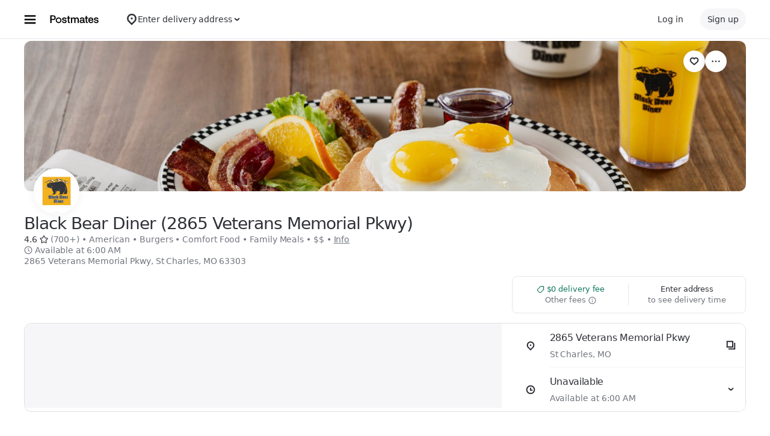

--- FILE ---
content_type: text/html; charset=utf-8
request_url: https://www.google.com/recaptcha/api2/anchor?ar=1&k=6LcP8akUAAAAAMkn2Bo434JdPoTEQpSk2lHODhi0&co=aHR0cHM6Ly9wb3N0bWF0ZXMuY29tOjQ0Mw..&hl=en&v=PoyoqOPhxBO7pBk68S4YbpHZ&size=invisible&anchor-ms=20000&execute-ms=30000&cb=9ttzmnyv8fiw
body_size: 48740
content:
<!DOCTYPE HTML><html dir="ltr" lang="en"><head><meta http-equiv="Content-Type" content="text/html; charset=UTF-8">
<meta http-equiv="X-UA-Compatible" content="IE=edge">
<title>reCAPTCHA</title>
<style type="text/css">
/* cyrillic-ext */
@font-face {
  font-family: 'Roboto';
  font-style: normal;
  font-weight: 400;
  font-stretch: 100%;
  src: url(//fonts.gstatic.com/s/roboto/v48/KFO7CnqEu92Fr1ME7kSn66aGLdTylUAMa3GUBHMdazTgWw.woff2) format('woff2');
  unicode-range: U+0460-052F, U+1C80-1C8A, U+20B4, U+2DE0-2DFF, U+A640-A69F, U+FE2E-FE2F;
}
/* cyrillic */
@font-face {
  font-family: 'Roboto';
  font-style: normal;
  font-weight: 400;
  font-stretch: 100%;
  src: url(//fonts.gstatic.com/s/roboto/v48/KFO7CnqEu92Fr1ME7kSn66aGLdTylUAMa3iUBHMdazTgWw.woff2) format('woff2');
  unicode-range: U+0301, U+0400-045F, U+0490-0491, U+04B0-04B1, U+2116;
}
/* greek-ext */
@font-face {
  font-family: 'Roboto';
  font-style: normal;
  font-weight: 400;
  font-stretch: 100%;
  src: url(//fonts.gstatic.com/s/roboto/v48/KFO7CnqEu92Fr1ME7kSn66aGLdTylUAMa3CUBHMdazTgWw.woff2) format('woff2');
  unicode-range: U+1F00-1FFF;
}
/* greek */
@font-face {
  font-family: 'Roboto';
  font-style: normal;
  font-weight: 400;
  font-stretch: 100%;
  src: url(//fonts.gstatic.com/s/roboto/v48/KFO7CnqEu92Fr1ME7kSn66aGLdTylUAMa3-UBHMdazTgWw.woff2) format('woff2');
  unicode-range: U+0370-0377, U+037A-037F, U+0384-038A, U+038C, U+038E-03A1, U+03A3-03FF;
}
/* math */
@font-face {
  font-family: 'Roboto';
  font-style: normal;
  font-weight: 400;
  font-stretch: 100%;
  src: url(//fonts.gstatic.com/s/roboto/v48/KFO7CnqEu92Fr1ME7kSn66aGLdTylUAMawCUBHMdazTgWw.woff2) format('woff2');
  unicode-range: U+0302-0303, U+0305, U+0307-0308, U+0310, U+0312, U+0315, U+031A, U+0326-0327, U+032C, U+032F-0330, U+0332-0333, U+0338, U+033A, U+0346, U+034D, U+0391-03A1, U+03A3-03A9, U+03B1-03C9, U+03D1, U+03D5-03D6, U+03F0-03F1, U+03F4-03F5, U+2016-2017, U+2034-2038, U+203C, U+2040, U+2043, U+2047, U+2050, U+2057, U+205F, U+2070-2071, U+2074-208E, U+2090-209C, U+20D0-20DC, U+20E1, U+20E5-20EF, U+2100-2112, U+2114-2115, U+2117-2121, U+2123-214F, U+2190, U+2192, U+2194-21AE, U+21B0-21E5, U+21F1-21F2, U+21F4-2211, U+2213-2214, U+2216-22FF, U+2308-230B, U+2310, U+2319, U+231C-2321, U+2336-237A, U+237C, U+2395, U+239B-23B7, U+23D0, U+23DC-23E1, U+2474-2475, U+25AF, U+25B3, U+25B7, U+25BD, U+25C1, U+25CA, U+25CC, U+25FB, U+266D-266F, U+27C0-27FF, U+2900-2AFF, U+2B0E-2B11, U+2B30-2B4C, U+2BFE, U+3030, U+FF5B, U+FF5D, U+1D400-1D7FF, U+1EE00-1EEFF;
}
/* symbols */
@font-face {
  font-family: 'Roboto';
  font-style: normal;
  font-weight: 400;
  font-stretch: 100%;
  src: url(//fonts.gstatic.com/s/roboto/v48/KFO7CnqEu92Fr1ME7kSn66aGLdTylUAMaxKUBHMdazTgWw.woff2) format('woff2');
  unicode-range: U+0001-000C, U+000E-001F, U+007F-009F, U+20DD-20E0, U+20E2-20E4, U+2150-218F, U+2190, U+2192, U+2194-2199, U+21AF, U+21E6-21F0, U+21F3, U+2218-2219, U+2299, U+22C4-22C6, U+2300-243F, U+2440-244A, U+2460-24FF, U+25A0-27BF, U+2800-28FF, U+2921-2922, U+2981, U+29BF, U+29EB, U+2B00-2BFF, U+4DC0-4DFF, U+FFF9-FFFB, U+10140-1018E, U+10190-1019C, U+101A0, U+101D0-101FD, U+102E0-102FB, U+10E60-10E7E, U+1D2C0-1D2D3, U+1D2E0-1D37F, U+1F000-1F0FF, U+1F100-1F1AD, U+1F1E6-1F1FF, U+1F30D-1F30F, U+1F315, U+1F31C, U+1F31E, U+1F320-1F32C, U+1F336, U+1F378, U+1F37D, U+1F382, U+1F393-1F39F, U+1F3A7-1F3A8, U+1F3AC-1F3AF, U+1F3C2, U+1F3C4-1F3C6, U+1F3CA-1F3CE, U+1F3D4-1F3E0, U+1F3ED, U+1F3F1-1F3F3, U+1F3F5-1F3F7, U+1F408, U+1F415, U+1F41F, U+1F426, U+1F43F, U+1F441-1F442, U+1F444, U+1F446-1F449, U+1F44C-1F44E, U+1F453, U+1F46A, U+1F47D, U+1F4A3, U+1F4B0, U+1F4B3, U+1F4B9, U+1F4BB, U+1F4BF, U+1F4C8-1F4CB, U+1F4D6, U+1F4DA, U+1F4DF, U+1F4E3-1F4E6, U+1F4EA-1F4ED, U+1F4F7, U+1F4F9-1F4FB, U+1F4FD-1F4FE, U+1F503, U+1F507-1F50B, U+1F50D, U+1F512-1F513, U+1F53E-1F54A, U+1F54F-1F5FA, U+1F610, U+1F650-1F67F, U+1F687, U+1F68D, U+1F691, U+1F694, U+1F698, U+1F6AD, U+1F6B2, U+1F6B9-1F6BA, U+1F6BC, U+1F6C6-1F6CF, U+1F6D3-1F6D7, U+1F6E0-1F6EA, U+1F6F0-1F6F3, U+1F6F7-1F6FC, U+1F700-1F7FF, U+1F800-1F80B, U+1F810-1F847, U+1F850-1F859, U+1F860-1F887, U+1F890-1F8AD, U+1F8B0-1F8BB, U+1F8C0-1F8C1, U+1F900-1F90B, U+1F93B, U+1F946, U+1F984, U+1F996, U+1F9E9, U+1FA00-1FA6F, U+1FA70-1FA7C, U+1FA80-1FA89, U+1FA8F-1FAC6, U+1FACE-1FADC, U+1FADF-1FAE9, U+1FAF0-1FAF8, U+1FB00-1FBFF;
}
/* vietnamese */
@font-face {
  font-family: 'Roboto';
  font-style: normal;
  font-weight: 400;
  font-stretch: 100%;
  src: url(//fonts.gstatic.com/s/roboto/v48/KFO7CnqEu92Fr1ME7kSn66aGLdTylUAMa3OUBHMdazTgWw.woff2) format('woff2');
  unicode-range: U+0102-0103, U+0110-0111, U+0128-0129, U+0168-0169, U+01A0-01A1, U+01AF-01B0, U+0300-0301, U+0303-0304, U+0308-0309, U+0323, U+0329, U+1EA0-1EF9, U+20AB;
}
/* latin-ext */
@font-face {
  font-family: 'Roboto';
  font-style: normal;
  font-weight: 400;
  font-stretch: 100%;
  src: url(//fonts.gstatic.com/s/roboto/v48/KFO7CnqEu92Fr1ME7kSn66aGLdTylUAMa3KUBHMdazTgWw.woff2) format('woff2');
  unicode-range: U+0100-02BA, U+02BD-02C5, U+02C7-02CC, U+02CE-02D7, U+02DD-02FF, U+0304, U+0308, U+0329, U+1D00-1DBF, U+1E00-1E9F, U+1EF2-1EFF, U+2020, U+20A0-20AB, U+20AD-20C0, U+2113, U+2C60-2C7F, U+A720-A7FF;
}
/* latin */
@font-face {
  font-family: 'Roboto';
  font-style: normal;
  font-weight: 400;
  font-stretch: 100%;
  src: url(//fonts.gstatic.com/s/roboto/v48/KFO7CnqEu92Fr1ME7kSn66aGLdTylUAMa3yUBHMdazQ.woff2) format('woff2');
  unicode-range: U+0000-00FF, U+0131, U+0152-0153, U+02BB-02BC, U+02C6, U+02DA, U+02DC, U+0304, U+0308, U+0329, U+2000-206F, U+20AC, U+2122, U+2191, U+2193, U+2212, U+2215, U+FEFF, U+FFFD;
}
/* cyrillic-ext */
@font-face {
  font-family: 'Roboto';
  font-style: normal;
  font-weight: 500;
  font-stretch: 100%;
  src: url(//fonts.gstatic.com/s/roboto/v48/KFO7CnqEu92Fr1ME7kSn66aGLdTylUAMa3GUBHMdazTgWw.woff2) format('woff2');
  unicode-range: U+0460-052F, U+1C80-1C8A, U+20B4, U+2DE0-2DFF, U+A640-A69F, U+FE2E-FE2F;
}
/* cyrillic */
@font-face {
  font-family: 'Roboto';
  font-style: normal;
  font-weight: 500;
  font-stretch: 100%;
  src: url(//fonts.gstatic.com/s/roboto/v48/KFO7CnqEu92Fr1ME7kSn66aGLdTylUAMa3iUBHMdazTgWw.woff2) format('woff2');
  unicode-range: U+0301, U+0400-045F, U+0490-0491, U+04B0-04B1, U+2116;
}
/* greek-ext */
@font-face {
  font-family: 'Roboto';
  font-style: normal;
  font-weight: 500;
  font-stretch: 100%;
  src: url(//fonts.gstatic.com/s/roboto/v48/KFO7CnqEu92Fr1ME7kSn66aGLdTylUAMa3CUBHMdazTgWw.woff2) format('woff2');
  unicode-range: U+1F00-1FFF;
}
/* greek */
@font-face {
  font-family: 'Roboto';
  font-style: normal;
  font-weight: 500;
  font-stretch: 100%;
  src: url(//fonts.gstatic.com/s/roboto/v48/KFO7CnqEu92Fr1ME7kSn66aGLdTylUAMa3-UBHMdazTgWw.woff2) format('woff2');
  unicode-range: U+0370-0377, U+037A-037F, U+0384-038A, U+038C, U+038E-03A1, U+03A3-03FF;
}
/* math */
@font-face {
  font-family: 'Roboto';
  font-style: normal;
  font-weight: 500;
  font-stretch: 100%;
  src: url(//fonts.gstatic.com/s/roboto/v48/KFO7CnqEu92Fr1ME7kSn66aGLdTylUAMawCUBHMdazTgWw.woff2) format('woff2');
  unicode-range: U+0302-0303, U+0305, U+0307-0308, U+0310, U+0312, U+0315, U+031A, U+0326-0327, U+032C, U+032F-0330, U+0332-0333, U+0338, U+033A, U+0346, U+034D, U+0391-03A1, U+03A3-03A9, U+03B1-03C9, U+03D1, U+03D5-03D6, U+03F0-03F1, U+03F4-03F5, U+2016-2017, U+2034-2038, U+203C, U+2040, U+2043, U+2047, U+2050, U+2057, U+205F, U+2070-2071, U+2074-208E, U+2090-209C, U+20D0-20DC, U+20E1, U+20E5-20EF, U+2100-2112, U+2114-2115, U+2117-2121, U+2123-214F, U+2190, U+2192, U+2194-21AE, U+21B0-21E5, U+21F1-21F2, U+21F4-2211, U+2213-2214, U+2216-22FF, U+2308-230B, U+2310, U+2319, U+231C-2321, U+2336-237A, U+237C, U+2395, U+239B-23B7, U+23D0, U+23DC-23E1, U+2474-2475, U+25AF, U+25B3, U+25B7, U+25BD, U+25C1, U+25CA, U+25CC, U+25FB, U+266D-266F, U+27C0-27FF, U+2900-2AFF, U+2B0E-2B11, U+2B30-2B4C, U+2BFE, U+3030, U+FF5B, U+FF5D, U+1D400-1D7FF, U+1EE00-1EEFF;
}
/* symbols */
@font-face {
  font-family: 'Roboto';
  font-style: normal;
  font-weight: 500;
  font-stretch: 100%;
  src: url(//fonts.gstatic.com/s/roboto/v48/KFO7CnqEu92Fr1ME7kSn66aGLdTylUAMaxKUBHMdazTgWw.woff2) format('woff2');
  unicode-range: U+0001-000C, U+000E-001F, U+007F-009F, U+20DD-20E0, U+20E2-20E4, U+2150-218F, U+2190, U+2192, U+2194-2199, U+21AF, U+21E6-21F0, U+21F3, U+2218-2219, U+2299, U+22C4-22C6, U+2300-243F, U+2440-244A, U+2460-24FF, U+25A0-27BF, U+2800-28FF, U+2921-2922, U+2981, U+29BF, U+29EB, U+2B00-2BFF, U+4DC0-4DFF, U+FFF9-FFFB, U+10140-1018E, U+10190-1019C, U+101A0, U+101D0-101FD, U+102E0-102FB, U+10E60-10E7E, U+1D2C0-1D2D3, U+1D2E0-1D37F, U+1F000-1F0FF, U+1F100-1F1AD, U+1F1E6-1F1FF, U+1F30D-1F30F, U+1F315, U+1F31C, U+1F31E, U+1F320-1F32C, U+1F336, U+1F378, U+1F37D, U+1F382, U+1F393-1F39F, U+1F3A7-1F3A8, U+1F3AC-1F3AF, U+1F3C2, U+1F3C4-1F3C6, U+1F3CA-1F3CE, U+1F3D4-1F3E0, U+1F3ED, U+1F3F1-1F3F3, U+1F3F5-1F3F7, U+1F408, U+1F415, U+1F41F, U+1F426, U+1F43F, U+1F441-1F442, U+1F444, U+1F446-1F449, U+1F44C-1F44E, U+1F453, U+1F46A, U+1F47D, U+1F4A3, U+1F4B0, U+1F4B3, U+1F4B9, U+1F4BB, U+1F4BF, U+1F4C8-1F4CB, U+1F4D6, U+1F4DA, U+1F4DF, U+1F4E3-1F4E6, U+1F4EA-1F4ED, U+1F4F7, U+1F4F9-1F4FB, U+1F4FD-1F4FE, U+1F503, U+1F507-1F50B, U+1F50D, U+1F512-1F513, U+1F53E-1F54A, U+1F54F-1F5FA, U+1F610, U+1F650-1F67F, U+1F687, U+1F68D, U+1F691, U+1F694, U+1F698, U+1F6AD, U+1F6B2, U+1F6B9-1F6BA, U+1F6BC, U+1F6C6-1F6CF, U+1F6D3-1F6D7, U+1F6E0-1F6EA, U+1F6F0-1F6F3, U+1F6F7-1F6FC, U+1F700-1F7FF, U+1F800-1F80B, U+1F810-1F847, U+1F850-1F859, U+1F860-1F887, U+1F890-1F8AD, U+1F8B0-1F8BB, U+1F8C0-1F8C1, U+1F900-1F90B, U+1F93B, U+1F946, U+1F984, U+1F996, U+1F9E9, U+1FA00-1FA6F, U+1FA70-1FA7C, U+1FA80-1FA89, U+1FA8F-1FAC6, U+1FACE-1FADC, U+1FADF-1FAE9, U+1FAF0-1FAF8, U+1FB00-1FBFF;
}
/* vietnamese */
@font-face {
  font-family: 'Roboto';
  font-style: normal;
  font-weight: 500;
  font-stretch: 100%;
  src: url(//fonts.gstatic.com/s/roboto/v48/KFO7CnqEu92Fr1ME7kSn66aGLdTylUAMa3OUBHMdazTgWw.woff2) format('woff2');
  unicode-range: U+0102-0103, U+0110-0111, U+0128-0129, U+0168-0169, U+01A0-01A1, U+01AF-01B0, U+0300-0301, U+0303-0304, U+0308-0309, U+0323, U+0329, U+1EA0-1EF9, U+20AB;
}
/* latin-ext */
@font-face {
  font-family: 'Roboto';
  font-style: normal;
  font-weight: 500;
  font-stretch: 100%;
  src: url(//fonts.gstatic.com/s/roboto/v48/KFO7CnqEu92Fr1ME7kSn66aGLdTylUAMa3KUBHMdazTgWw.woff2) format('woff2');
  unicode-range: U+0100-02BA, U+02BD-02C5, U+02C7-02CC, U+02CE-02D7, U+02DD-02FF, U+0304, U+0308, U+0329, U+1D00-1DBF, U+1E00-1E9F, U+1EF2-1EFF, U+2020, U+20A0-20AB, U+20AD-20C0, U+2113, U+2C60-2C7F, U+A720-A7FF;
}
/* latin */
@font-face {
  font-family: 'Roboto';
  font-style: normal;
  font-weight: 500;
  font-stretch: 100%;
  src: url(//fonts.gstatic.com/s/roboto/v48/KFO7CnqEu92Fr1ME7kSn66aGLdTylUAMa3yUBHMdazQ.woff2) format('woff2');
  unicode-range: U+0000-00FF, U+0131, U+0152-0153, U+02BB-02BC, U+02C6, U+02DA, U+02DC, U+0304, U+0308, U+0329, U+2000-206F, U+20AC, U+2122, U+2191, U+2193, U+2212, U+2215, U+FEFF, U+FFFD;
}
/* cyrillic-ext */
@font-face {
  font-family: 'Roboto';
  font-style: normal;
  font-weight: 900;
  font-stretch: 100%;
  src: url(//fonts.gstatic.com/s/roboto/v48/KFO7CnqEu92Fr1ME7kSn66aGLdTylUAMa3GUBHMdazTgWw.woff2) format('woff2');
  unicode-range: U+0460-052F, U+1C80-1C8A, U+20B4, U+2DE0-2DFF, U+A640-A69F, U+FE2E-FE2F;
}
/* cyrillic */
@font-face {
  font-family: 'Roboto';
  font-style: normal;
  font-weight: 900;
  font-stretch: 100%;
  src: url(//fonts.gstatic.com/s/roboto/v48/KFO7CnqEu92Fr1ME7kSn66aGLdTylUAMa3iUBHMdazTgWw.woff2) format('woff2');
  unicode-range: U+0301, U+0400-045F, U+0490-0491, U+04B0-04B1, U+2116;
}
/* greek-ext */
@font-face {
  font-family: 'Roboto';
  font-style: normal;
  font-weight: 900;
  font-stretch: 100%;
  src: url(//fonts.gstatic.com/s/roboto/v48/KFO7CnqEu92Fr1ME7kSn66aGLdTylUAMa3CUBHMdazTgWw.woff2) format('woff2');
  unicode-range: U+1F00-1FFF;
}
/* greek */
@font-face {
  font-family: 'Roboto';
  font-style: normal;
  font-weight: 900;
  font-stretch: 100%;
  src: url(//fonts.gstatic.com/s/roboto/v48/KFO7CnqEu92Fr1ME7kSn66aGLdTylUAMa3-UBHMdazTgWw.woff2) format('woff2');
  unicode-range: U+0370-0377, U+037A-037F, U+0384-038A, U+038C, U+038E-03A1, U+03A3-03FF;
}
/* math */
@font-face {
  font-family: 'Roboto';
  font-style: normal;
  font-weight: 900;
  font-stretch: 100%;
  src: url(//fonts.gstatic.com/s/roboto/v48/KFO7CnqEu92Fr1ME7kSn66aGLdTylUAMawCUBHMdazTgWw.woff2) format('woff2');
  unicode-range: U+0302-0303, U+0305, U+0307-0308, U+0310, U+0312, U+0315, U+031A, U+0326-0327, U+032C, U+032F-0330, U+0332-0333, U+0338, U+033A, U+0346, U+034D, U+0391-03A1, U+03A3-03A9, U+03B1-03C9, U+03D1, U+03D5-03D6, U+03F0-03F1, U+03F4-03F5, U+2016-2017, U+2034-2038, U+203C, U+2040, U+2043, U+2047, U+2050, U+2057, U+205F, U+2070-2071, U+2074-208E, U+2090-209C, U+20D0-20DC, U+20E1, U+20E5-20EF, U+2100-2112, U+2114-2115, U+2117-2121, U+2123-214F, U+2190, U+2192, U+2194-21AE, U+21B0-21E5, U+21F1-21F2, U+21F4-2211, U+2213-2214, U+2216-22FF, U+2308-230B, U+2310, U+2319, U+231C-2321, U+2336-237A, U+237C, U+2395, U+239B-23B7, U+23D0, U+23DC-23E1, U+2474-2475, U+25AF, U+25B3, U+25B7, U+25BD, U+25C1, U+25CA, U+25CC, U+25FB, U+266D-266F, U+27C0-27FF, U+2900-2AFF, U+2B0E-2B11, U+2B30-2B4C, U+2BFE, U+3030, U+FF5B, U+FF5D, U+1D400-1D7FF, U+1EE00-1EEFF;
}
/* symbols */
@font-face {
  font-family: 'Roboto';
  font-style: normal;
  font-weight: 900;
  font-stretch: 100%;
  src: url(//fonts.gstatic.com/s/roboto/v48/KFO7CnqEu92Fr1ME7kSn66aGLdTylUAMaxKUBHMdazTgWw.woff2) format('woff2');
  unicode-range: U+0001-000C, U+000E-001F, U+007F-009F, U+20DD-20E0, U+20E2-20E4, U+2150-218F, U+2190, U+2192, U+2194-2199, U+21AF, U+21E6-21F0, U+21F3, U+2218-2219, U+2299, U+22C4-22C6, U+2300-243F, U+2440-244A, U+2460-24FF, U+25A0-27BF, U+2800-28FF, U+2921-2922, U+2981, U+29BF, U+29EB, U+2B00-2BFF, U+4DC0-4DFF, U+FFF9-FFFB, U+10140-1018E, U+10190-1019C, U+101A0, U+101D0-101FD, U+102E0-102FB, U+10E60-10E7E, U+1D2C0-1D2D3, U+1D2E0-1D37F, U+1F000-1F0FF, U+1F100-1F1AD, U+1F1E6-1F1FF, U+1F30D-1F30F, U+1F315, U+1F31C, U+1F31E, U+1F320-1F32C, U+1F336, U+1F378, U+1F37D, U+1F382, U+1F393-1F39F, U+1F3A7-1F3A8, U+1F3AC-1F3AF, U+1F3C2, U+1F3C4-1F3C6, U+1F3CA-1F3CE, U+1F3D4-1F3E0, U+1F3ED, U+1F3F1-1F3F3, U+1F3F5-1F3F7, U+1F408, U+1F415, U+1F41F, U+1F426, U+1F43F, U+1F441-1F442, U+1F444, U+1F446-1F449, U+1F44C-1F44E, U+1F453, U+1F46A, U+1F47D, U+1F4A3, U+1F4B0, U+1F4B3, U+1F4B9, U+1F4BB, U+1F4BF, U+1F4C8-1F4CB, U+1F4D6, U+1F4DA, U+1F4DF, U+1F4E3-1F4E6, U+1F4EA-1F4ED, U+1F4F7, U+1F4F9-1F4FB, U+1F4FD-1F4FE, U+1F503, U+1F507-1F50B, U+1F50D, U+1F512-1F513, U+1F53E-1F54A, U+1F54F-1F5FA, U+1F610, U+1F650-1F67F, U+1F687, U+1F68D, U+1F691, U+1F694, U+1F698, U+1F6AD, U+1F6B2, U+1F6B9-1F6BA, U+1F6BC, U+1F6C6-1F6CF, U+1F6D3-1F6D7, U+1F6E0-1F6EA, U+1F6F0-1F6F3, U+1F6F7-1F6FC, U+1F700-1F7FF, U+1F800-1F80B, U+1F810-1F847, U+1F850-1F859, U+1F860-1F887, U+1F890-1F8AD, U+1F8B0-1F8BB, U+1F8C0-1F8C1, U+1F900-1F90B, U+1F93B, U+1F946, U+1F984, U+1F996, U+1F9E9, U+1FA00-1FA6F, U+1FA70-1FA7C, U+1FA80-1FA89, U+1FA8F-1FAC6, U+1FACE-1FADC, U+1FADF-1FAE9, U+1FAF0-1FAF8, U+1FB00-1FBFF;
}
/* vietnamese */
@font-face {
  font-family: 'Roboto';
  font-style: normal;
  font-weight: 900;
  font-stretch: 100%;
  src: url(//fonts.gstatic.com/s/roboto/v48/KFO7CnqEu92Fr1ME7kSn66aGLdTylUAMa3OUBHMdazTgWw.woff2) format('woff2');
  unicode-range: U+0102-0103, U+0110-0111, U+0128-0129, U+0168-0169, U+01A0-01A1, U+01AF-01B0, U+0300-0301, U+0303-0304, U+0308-0309, U+0323, U+0329, U+1EA0-1EF9, U+20AB;
}
/* latin-ext */
@font-face {
  font-family: 'Roboto';
  font-style: normal;
  font-weight: 900;
  font-stretch: 100%;
  src: url(//fonts.gstatic.com/s/roboto/v48/KFO7CnqEu92Fr1ME7kSn66aGLdTylUAMa3KUBHMdazTgWw.woff2) format('woff2');
  unicode-range: U+0100-02BA, U+02BD-02C5, U+02C7-02CC, U+02CE-02D7, U+02DD-02FF, U+0304, U+0308, U+0329, U+1D00-1DBF, U+1E00-1E9F, U+1EF2-1EFF, U+2020, U+20A0-20AB, U+20AD-20C0, U+2113, U+2C60-2C7F, U+A720-A7FF;
}
/* latin */
@font-face {
  font-family: 'Roboto';
  font-style: normal;
  font-weight: 900;
  font-stretch: 100%;
  src: url(//fonts.gstatic.com/s/roboto/v48/KFO7CnqEu92Fr1ME7kSn66aGLdTylUAMa3yUBHMdazQ.woff2) format('woff2');
  unicode-range: U+0000-00FF, U+0131, U+0152-0153, U+02BB-02BC, U+02C6, U+02DA, U+02DC, U+0304, U+0308, U+0329, U+2000-206F, U+20AC, U+2122, U+2191, U+2193, U+2212, U+2215, U+FEFF, U+FFFD;
}

</style>
<link rel="stylesheet" type="text/css" href="https://www.gstatic.com/recaptcha/releases/PoyoqOPhxBO7pBk68S4YbpHZ/styles__ltr.css">
<script nonce="KR0cun-p0Jo_z6N36Wqspg" type="text/javascript">window['__recaptcha_api'] = 'https://www.google.com/recaptcha/api2/';</script>
<script type="text/javascript" src="https://www.gstatic.com/recaptcha/releases/PoyoqOPhxBO7pBk68S4YbpHZ/recaptcha__en.js" nonce="KR0cun-p0Jo_z6N36Wqspg">
      
    </script></head>
<body><div id="rc-anchor-alert" class="rc-anchor-alert"></div>
<input type="hidden" id="recaptcha-token" value="[base64]">
<script type="text/javascript" nonce="KR0cun-p0Jo_z6N36Wqspg">
      recaptcha.anchor.Main.init("[\x22ainput\x22,[\x22bgdata\x22,\x22\x22,\[base64]/[base64]/bmV3IFpbdF0obVswXSk6Sz09Mj9uZXcgWlt0XShtWzBdLG1bMV0pOks9PTM/bmV3IFpbdF0obVswXSxtWzFdLG1bMl0pOks9PTQ/[base64]/[base64]/[base64]/[base64]/[base64]/[base64]/[base64]/[base64]/[base64]/[base64]/[base64]/[base64]/[base64]/[base64]\\u003d\\u003d\x22,\[base64]\\u003d\x22,\x22QylxwrFaw5NUAsKMTMKAdSAIIAHDvMKYZhkKwo8Rw6VUAsORXnoiwonDoxxOw7vCtUJgwq/CpMKoQBNScUMCKyALwpzDpMOEwpJYwrzDpHLDn8KsBsKzNl3DoMK6ZMKewqTClgPCocOud8KoQkHCnSDDpMOXOjPClBbDrcKJW8KJOUshXkhXKE7CtMKTw5sWwrtiMDx1w6fCj8Kqw6LDs8K+w5LCtjEtKMOlIQnDpAhZw4/CkMOrUsONwp7DnRDDgcKzwqpmEcK2wrnDscOpRTYMZcKCw4vConc5c1xkw5/[base64]/Cm2RPPWNNHsOQQyvCqsOQwoHDjhsjEMOdcx7CvRTDrsKxPWZkwp51OUDCn2Q9w5PDggjDg8KCSzvCpMOJw4QiEMO+BcOibEvCjiMAwozDlAfCrcKDw6PDkMKoHEd/[base64]/DqcKwA0VFesOzOMKNwrTCuD/ChCcVKnNZwo3ChUXDt1bDnX5LFQVAw43Cu1HDocOpw5Axw5pFT2d6w4kWDW1SGsORw50Iw5sBw6Nmwq7DvMKbw5vDkAbDsC7DvMKWZHBxXnLCqMOCwr/CumzDvTNcQQLDj8O7eMOiw7JsZMKAw6vDoMKCBMKrcMO/woo2w4xiw6lcwqPCs1vCllo2TsKRw5N0w4gJJGlvwpwswpjDssK+w6PDrHt6bMK+w4fCqWFBwoTDo8O5bcORUnXCqj/DjCvCi8KLTk/DnsOyaMORw6dvTQISQBHDr8Olfi7DmnoCPDtlH0zCoVLDvcKxEsOdNsKTW0rDlijCgADDvEtPwoAtWcOGf8OvwqzCnnAuV3jCmMK+KCV8w7huwqoEw48gTiYEwqwpFW/[base64]/CpgbDmVLDt8KCw4h2acKQwr7Dn8KDA8Onw6HDo8O4wp0PwqTDkcOSFg9pw5TDiHUydw/Cr8KcNMKmGjEVdsK8IcKKGXUYw70hJ23CjR/[base64]/Cj8O5DMOww4rCixTDkcOPwqI1woMww48XIMOQDSzDscKdw6LCj8OGwqghw7ckAkPClmIXasOHw6vDtUDDs8OFe8OSVMKUw418wqfCggfClg8FV8O3EcKYLFEpQcK5QcK8wo07P8OSQE/Di8Kdw4jDmMK9ZX/DkFwOVsKyElrDkcOWw78Dw7ZDPDMbd8KpJMKswrvCnMOOw6/DjMO9w5DCl0rDoMK8w6d8JzLCim/CmsK5c8OQw73DiXJ2w7TDrzYDwrPDpFLCsjIuQsO6wpMAw69Pw5LCucO2w4/CpHFnICfDosO/Rn5MfMKmw64BEXPCtsOdwr7CoDl0w7M+QWAYwroqw63CqcOKwp9Rwo/CpsOpwqoywoV4wrYcK13DikllZSMew5QteCwtBsOow6TDoTBBN2w5wqrCm8KKMRpxLUgkw6nDr8Ktw43DtMOcw6oCwqTDr8O+wpRUXcKBw5TDpsKBwrTDlw1lw4rCncOdX8ODA8OHw4PDv8OPXcORXgpabjTDpzI/w4wPwqLDu3/[base64]/Dtg7CmcOCw7IIwrNcwqAqU8OQwqvCglxEwpUdEUcrw6rDjHrCgRJ/w4svw7TCrXnCljTDscO+w4l3EcOiw6bCkxEBB8Oyw5ckw4NBbMKCcsKqw5RPfhETwo4OwrA6bDRAw50nw5x1wp0Nw6InIzU/[base64]/[base64]/[base64]/[base64]/[base64]/woJrQQU8w4jCo116wrIlOwHCmMONw4/DhWYSw6VNwr7Cig/[base64]/CjhjClcOpCMOjF8K/w7IbwoRkJkR1LlLDpsOfNDfCh8OQwoTCmcO3FmAFa8K7w50rwobDqUB2aC1Kwr0+w5FZelJwb8Klw7FgXn/DknbCmgwgwqfDicOfw4oOw6/DpAhHw4rCusKAWcOQDHxgUQsaw67Dv0jDuWdlDiPDucOKWMOPw7Mtw4AHAMKQwrrDmSHDoxJ0w6w/cMOXfsKsw57Cg3gawqd3UwrDkcKIw5bDtljDqsOpw7kKwrE0KAzCk0d/[base64]/DqsOpI8KfwpnDpj7DnMKlw6jDiXJRKMKBYsKBwpbDhlXDm8KOS8K+w5HCosKVI2tfwr3CrFvDmBrDlDVeAMOzdSouHsK8w5/DuMK/Z3jDuxrCiyvDtsK2wr1Rwr8EUcOkw5LDicOXw48FwoFUAsOSd01mwqkda0fDgsKKWcOFw4XCjEIYHhrDqBHDt8Kyw7zDp8OQwofDmgIMw7PCnkzCqsOAw5ASw7vCtkVxCcKaAsK0wrrCucKlMx3Cl3JXw4/Cm8OrwqhAw4rDqXbDl8OwZicDJyIxdjkeScK6w4rClHFUdMOdw4YzHsK2RWTCi8OmwqzCrsOFw6tGNjgKMG51dzx1S8Oow619DAvCh8O3M8OYw5wGYG/DnCPChX3CuMOywqzDu308alQbwoRvBT3Duz1Rwr8aIsKww6vDu0rCncOzw7VbwofCtMKpV8KBb03Cr8Opw67Di8OyeMOOw7/Ck8KJw54MwqYSw6lzwqfCucOuw5U+wqfDqcOYw4jDkH4ZAcOiJMKjR0nDgkE0w6fCmEAqw67DlAlvwrgZw6PDrDfDqn5CKMKXwrd0M8O1AsOjGcKtwq0Kw7zCmBHCv8OrOWYYSA/[base64]/Ck8OuGXDCv2nCsMOBeXfCjgDDucOuw7wBLcOCBnEiwoDDk3/Dpk/DkMK+YMKiwrDDmW9FWF/[base64]/w7oYw7JqbsKIwqUbPwImw5VlacKEw5pgw4zClsKWBQ3CjMORWXg9w68jwr5jYxbCmsOtHGXDiy0QDxIwdwIMw5BjRTjDlhTDt8KtBhFJDMK/EsKAwqZlcFfDilfChEQxw6EBfnjDg8O/wp3DvT7Dv8KQYMO9wrIlSQhNNUnCihxdwrnDhMOkLhHDhcKIDCBTO8O7w5/DpMKlw7/CnU3CqMOANUnChcKiw4wNwp3CqzvCpcOtHMONw6M+FE8ZwrrCmhdAZhHDkl88TQcyw7MHw6zDhMKDw6oIMRAzLj9+wpDDgmPCgk8cDsK6BgTDmMOHRSrDuz3DhcOFWhpnJsKfw7zDpRkpw5jCtsKORcOgwqbDqMOHw7FJwqXDqcOzeG/[base64]/[base64]/DilvCmQTCpFohS2oVTl4HwqzCkcK2w7sqw4zDsMKhbUfCvsKZXi7DqGDDih3CoBBow6Vpw7XCqhcww5/CrRYVCmrCo3Uzfw/Cqxd6w5bDqsOSFMKNwqDCjcKXCsOpLMKRw6xUw6dGwpLDmTbCvCNMwpDCig0Ywq7Dri/CnsObL8KhOUdAKsK5KhNYwqnChMO4w5tsfMKqaUzCkwzDkC7ClcKSFAxKUsO8w5TCrhDCsMOnwp/[base64]/[base64]/DtHMEw6MvfsOBTsO7NsKZwrEww57CmSNbwoEaw5oBw74HwoNFRsKaGFpwwoM7wr9yITXCjcOPw5jCsQpHw4pRZMK+w7nDhMK3GBVSw6vCgmjCpQ7DisK3RTAew67CrURaw4LCjRxYZ3/CrsOowqIJw4jClsKXwpsPwrY2OMOdw7PCkkHCusO9wrvCoMO0wp5ew4wNJiDDnxY4wr9hw5NOMQfCg3MUA8OpajU1TAbDkMKLwqPCo0LCusOPw59cMcKCGcKJw5M5w7DDnsKESsKFw4c1w4pcw7hsc2bDgnBdw5Qkw4Erwr3DlsKiN8OuwrXDiDU/w4gTWsOhUlDDhhtUw7ZuFRpawojCmlkLA8KFcMOeIMKvUMOQN2XDrAbCn8OYI8OXeQPChSzDisOqFsOCw71YecK7T8OXw7vCocO5wp49TsOiwobDoSvCu8O1wofCj8K1MmwobgrDv1LCvA0dPMOXPVLDlsOyw7kJOVoLwpHCi8OzYzTCpCF/w6/CpU9jSsOjKMOfw4pgw5VySkxJwo/[base64]/w7lEwrzDpi/[base64]/[base64]/DrVvClMObw6xyCltbIMODwqE5AMKEwrzDvsOkSTDCv8O3ecOBwoLCnMKAS8KGERUHewbCj8O0Z8KHRF9Lw7HChD4FEMOuDE9iwoTDm8OeZXrCmcK/w7pgIMKfTsONwoYJw5ZKZ8KGw6kFMAxsfw1uQEDCksKIJsObNWHDicKsLMKicH8Nw4DCpcOUWsOEeQPDqMKdw508DcOlw7d9w5gTABFFDsOKPW7CmATCmMO7DcO6KCjCncOPwq15wqUTwoLDn8O7wpfDr1s/w4s2wokiacKsB8ONQDUTFcK9w6XCmy4vdmDDv8OpcSshKcKaSQc0wohecXDDm8KTM8KZbSHDrljCrV4RFcO7wptWUw1UHlDCuMK6BF/CgsOGw6V7DMKJwrfDm8ObZcOxZ8K3wqrCtMKIwpDDnQ9jw7rCksKuacK9WMKKQsKhP2nDhkDDhMO3PcOENAMFwrBBwrPCqkjDuU08BsKuHj7CgVAKwp08EBvDpB/[base64]/Diz88wobDp0thBcK/[base64]/wqwDJG7CmVfClcOsDXnCosOmw5bDjDnDhFHCk8KiwqBqJ8OsDcOGw5jCgy7DtBZgwprDmMKRTcOAw4nDv8OAw7xjG8O3w7HDm8ONMMKIwpdTaMOTLgHDj8K9w5bCvyEAw5nDpsKRam/CqmfDocK3wp5ow5gEE8KSw5xad8OwPTfDncKjXjvCrWnDoyFIacOYTmXDlnTChy7CkTnCs3jCkHgjdcKKCMKww5PDhMKNwqHDgADDmG3Cp1XCvsKZw50YFDHCryTCj0rCnsORK8Omw7ckwrUlRcOAemtbwp5eflUJwp3CiMOEF8K/EQzDvmPClMOOwq7DjhVBwpnDuE3DsVoiBQnDiUwffRjDrsOzD8OGw4wxw5gYw6csbDd/UGjCgcKywrfCu2VEw7nCiSLDvznDgcK+w780Am5qcMKLw4HDucKtH8Oqw7Rowr8bw5xyHcKowqxAw5cBwqZMNMOKCAdyRcKIw6IZwrzDocO+wrIuw5TDpALDqDrClMOSHVlPN8O4c8KSBVY0w5hMwotdw7JqwrAIwoLCvSvDisO/[base64]/QVteBMKZYmzDtsKRaMOldcK0wrEJw6VTaAMPQsO/[base64]/w5cvwpLDkj1jwq/[base64]/Dl1DDvMOaPsKvI3csw6vCqsOJPlAOcsKcXhc1wrU4woQqwpoTCMOXEFDCtsKAwqMKUMKqZCojw6wlwoTDvTBOZcKgKWHCh8K4HmzCt8O1FD9zwrFZw6MedcOtw7fCpMK1D8OZdgwgw7PDn8O/w7UmHsKxwr0Jw7XDlSZKfMOcei3DiMOMLSrDkHXChVbCvMK7wpfCjMKpKBzCoMOzAycbwo4EJ35qw6MhZ3rCuTLDhxQLEcO9d8KKw5bDn2nDq8O4wojDlkTDgVrDs0TClcKow5Ryw4w+A1g/D8KSw43CmzPCpcOMwqnCghR0HWBzRWfDhmBww7LDhiRGwrtIM3zCqMOsw6DDl8OCfGbCuCHCt8KnNMOoFksowq7DqMOrwo7ClF83JcOacsOewofCuGbCqhzDiU3DmCTDkX0lK8K7bAZzMQVtw4lKcMKPw7JjcsO7diM4aU/DpQbCi8KncQfCtjo6PMKyMGTDqsOadmvDq8OIR8OSKgADw5/[base64]/[base64]/DjxMvQVHDkTI7NmzDkjhyw53CgsKGw7pPH2gSBMOqw53DtMOWPsOuw7NywpZ1esK2woJUVcK+NREzETRtwrXCncOpw7XCvsOQOTk/[base64]/Wz5WZcOTHcOXQULDmnAXYXbCkl1Hw5VaHUjDhMObAMK8wq7DnkLCm8Kzw4bCuMKTZhAXwp3DgcKdwrxNw6FTHsOWS8OyQsOqwpNHwqLCv0DChsOKJ0nDqknCqsO0bQvDusKwdcO0w47DusKzwr0rwoliTEjCp8O/[base64]/wosUNcKBwpzDownDmjrCtsKGNAnCrsKbIsK8wrDCs00bAWLDkS/CocOVw5RZNsKREcOvwqtXw656R23Cs8OZEcKAAAF1wr7DilNfw6ZYcWfCnzB6w6Q4wpdxw5ctYjXCnhDCh8Oew5TCg8Odw4fCgEjDnMOvwrgHw7NUw5RvWcKSZMOCScKaawTDlcO5w7jDty3CjsKTwrx3w4bCkkrDpsKxw7/DtcKFw5nDh8OvEMOKd8OUW093wpcQw7IpDU3ChA/CjUPCgsK6w6oIZMKtTE4Ew5I/GcKSQwYuw4rDmsKGw6/CucOPw64dfcK6wrfDhxrCk8OIUsOZamnCrsOYazLCjMKCw7x6w43ClcOTwpoQNDrCisKrTzouw7PCnRZbw5/DkwYHL3ImwpZ2wrJIc8O8Ll/[base64]/CuwwQw4vDg8OLWgfClsKmw6nCqMOqZxQWwq/CtQ0RNHoLw5nDisOhwojCsGVlLHfClRDDi8KYGcKmHH9dw7PDr8OgAMKTwpthw7JSw5fCl1DCkmQFey7Cj8KZZ8Kcw781w4nDgX7DnFU1w7/CvzrCkMKIIkAeSQ9YRn3DkVlSwpTDk2fDmcK6w6nDgjvDscOURMKwwqLCqcOFZ8OWBhvDnzApZ8OBTl/[base64]/[base64]/ClcKGw5goNhTDrDN9wp54wrtGwoRwwrs1esKhIz/DrsOKw7nCqMK3UHlJwqFgTTRdw5PDjXzCmiRvQcONL2DDpHLCkMKfwp7Dqigsw47CvcOVw4chb8KZwo/DjQnDpHLDsh4ywoTDlGPDu18BHsKhMsKywozCvw3DtiHDn8Kvwrsgw4F/OcO+w5A2wq8hQsKywp8SSsOaVlt/P8OlGMODdQ5aw7xTw6XDvsO3wpBJw6nDuQvDtV1Eb03DkWDDlcK4w6xkwqjDnSfCtBk+wpPCncKtwr/CtBA5wpzDuF7CscK4WcKOw5nDoMKBw7HDmmRpw59zwrbDtcOCJcKgw63Cp2UyVj5JQ8OqwrsXQnQdwp5lNMKNw4nCnsKoElTDtsKcQ8KqXcOHEVMUw5PCi8OrbyrCrsKdBB/[base64]/[base64]/ChC19T0HDnyzCohLCk8OVwobDlcKIU1zDulzDr8OCImhow7fDnywBwqkgWcKIAcOuRzVpwoFFI8KQDWQtwqQlwpnDhcKsGsO9I13CvhXDiVLDrWTCgsOxw6rDpcKGwrBsA8KFLyZHbnEiNDzCukfCry7CkVLDtX8fDsKlBsKcwqvCgkHDjnLDk8KEXx/DjsKOMMOjwpLDo8KudcK+FcKzw40GD1gmw5TDiF/Ci8K/w7DCvRjClFrDjQVow67CkcO1wqIbUMKUw7PDog/[base64]/[base64]/DoXoKw4dzwqDDicKxVsKtwpdJwqVwWcOgwr1FwroSw6jDtXzCqcKRw6R5HgN/w6R0QgvCll/Cl117Ml5vw5YVQEtQwotiBcOxc8KMwrDDp2jDvcKtw5/Ds8KRwrBafS7DrGRJwrAMF8OewoDCnlptHkDCqcKrM8OyDjMqwoTClWzCp1NIwp5qw4bCt8OhVx9HL395TMOjA8KWUMKQwp7CncKYw4VGwqoBcxfCsMOCOHUewrjDtsOVbghwbcKGIkrCvX4owr0uMsO/w5ZQwqZ1JmlNFhYkw4pQBsK7w43DhAw6fz7Ch8KETkvCtsOyw45/OhJKLVPDjk7ClcKXw4XClsKBDMOtw6FWw6fClcKdecOdasO3IkBvwqtfIsOaw64xw4XCk2XCqcKGN8KewpjCnWTDsVvCoMKDPFJgwpQnXgjCn1HDnxbCh8K3DSZyw5nDjGzCrsO+w5PDusOKDz0EKMKawojDnX/DisOPBzpDw5Rbw5rDu1LDsQBCV8OMw4/[base64]/CcOlw7x3woTDqic8BVzCpWgmw4MIwpk6w6LDuzbCp39Fw7fCoV1hwobCgijCjGN5wo0Fw6IgwrZKVVfCucKsSsOQwpjCr8O2wpFbwrIQSRwEVRtgRVnCiBEGT8ORw53CvTYMOi7DtyoFZsKlw6vDgsK7bcO8w6B/w4UfwpvCjwVTw6F8HD9IeSZQD8O/C8OvwqBnwoLDksKxwrlzKsKewqUFK8OUwpUNCycdwpBCw7PCvMOnBsOQwqzDj8OVw4vCucOJd2sEGXnCjxE+HMOCwprCjBvDsSXDtDTCjsOpwrgIAwvDmF/DjsK7aMO0w5UOw5Mvw4vDvcOnwphjAwvDlkoZaSdSw5TDg8KpVcOJw4nCgCFMw7YCHDvDkMOnXsO8bcKrZMKLw4/[base64]/CmMKACkbDjcOkb2R8U0hBwofDlx86wqg9w49Cw4Ybw6JkMDPChko8FcOkwqPDs8KSRcKVb03DpV8gwqQCw4/CrsKra2dywo/DpcK+OjHDr8KJwrPDpXbDqcKKw4VVFsKVw4xMXCHDt8KRwprDlT/CnhrDk8OUGF7CgMOQAk7DrMKnw5MWwp/Cnwl9wr/Cs27DjzHDhsKOw7vDiG4Hw77Dg8KdwrXDsmnCpcOvw43Dm8OUe8KwMA0JOMOFQgx9Elstw6JSw5nDqjPDhn7DhMO7DAfDrUvCnsKZDsKvw4nCqMOsw7wMw7TDv2/CpHgTdV4Aw5jDghzCl8K/w7HCv8OVcMOSwqFNZzwcw4YbOmgHKyBIQsOVKSnDncOHZDZfwoUbw6/CnsKIDMKlfT7CkjRXw4g0DW/[base64]/DpQ/CvsOQMMKGGMKLw6bDlcO2wpYrKFhzw6zCrMOdLsKmc1x5wo8tw6PDqVckw6HCvcOMwpPCgsOYwrJNJ280LcODW8Ovw6XCjcKbViXDgMKBw6g5WcK4w41zwqszw7/[base64]/CjXrCmcKZDcKOw4AYMkM7YcOnw4hVNzPDrsOnAMK8w4/[base64]/[base64]/[base64]/[base64]/DpcKUwp7CmcO3wpQmw53DhEvCgXFyw6bDtcKxwq7DhMOwwoTDgMKeCGrCosOteUo4HsKrKcO+WS3CpsOPw5lCw5XCncOmwrTDlR1lGMOQBMKBwqrDsMKQHR/[base64]/[base64]/DkMKCwqPDil46MWzDqsOhF3nDmDVCPyXDqsOAwqHDucK6wqPDuzvCucKaCAXDocKZwqolwrbCpWB0wpgbJcKAI8Ogw6nCucO/YQd7wq/DgQscazpNY8KZw59KQ8OewqfCm3fCnCZuZsKTExXCvsKqwrbCrMKSw7zDv2hUYDUrQCViKMKTw55ibyfDusKfGsKUQT3CrBHCuxrCisO/[base64]/wrnDgMO1bhvClAfDllXDn8OkccOaacOXW8OEwq8FK8Onwr3CrcOSXTXCuCs9wrXCsHImwoB4w6nDp8KCw4oIKsOOwrXCik3DvE7DoMKXMmlWVcOOw6zDl8K2F1NJw6zCkcK9wpF/dcOUw7PDuExow6LChCsOwrrCijw8wpkKLcKWwqx5w4FJdMK8VnrCtHZzQ8Klw5nCh8OowqjDicObw69zFAHCrsO6wp/CphgXUMOZw65mbcOHw5NKVMKEw7nDmxM9w4hhwpDCjCJHccOAwqjDo8OncMK6wp3DmsKXKsO1worCvApdRHcjUDTClsKrw6Z8LsOUVABIw4bCrWXCuTbDm0IJRcKyw7skXMKcwqEyw6vDqMOdEETDi8O/YnXCuDLCmcO/LcORwpPClFQRwoPDn8Oyw5HDucKHwr/[base64]/Cgkg1MkV8YMKTw6jCqldsPXjDpsK6JcOXO8OBOhMcaxkeIA7ComrDpMOww7DCvsKKw7FHwqrDnwfCgS/CojnCh8KXw5vCjsOewropwq8MDhdxP3l/[base64]/[base64]/DnRHDl8KOecO2w6BJK8O3wozDk8KFwpUJwp1RVWVQw4XDiMO0Gixhfw7ChsOFw5k7w5U6SHsFw5HChcOdwpfCjhzDksOxw4wYLcOGY1V9K3xLw6LDsDfCoMOwQcKuwqozw4RZw6FuR13CmUdsETJeZl7CmirDucOLw7ouworCrsOgf8KXw5AIwonDklXDoT/Dl2xcZXUiI8OUM2BSwrLCv3Usb8KSw6tRT0DDkHRPw4sUw5toLi/Dsj4sw4fDi8KYwpxXNMKMw4FUbTzDjHZkI1h/wrvCrMK8F0syw5XDrcK9wpXCo8OwFMKIw6XDr8KUw5Niw4zCnMO+w54yw5rCtMOtw43CgB1Aw43ClxfDhMKsLUjCtgrDtBLCiBxdCsKoNXTDsREww7Bpw4Rmw5HDqGcIwolfwqrDpMKww4dewqPDncK3Emt/J8K1f8OgFsKIwr7CmFXCpTHCpiATwpfCq03DnGg+TMKRwqHDp8Kkw7/DhcKEw67Cg8O8QMKHwobDmlTDqBTDsMOrTcKqP8KdJgk3w5nDiWrDqMKOFsO5dcK6MzAwScOtQMOhVFPDilVHYsOrw7PCqsOOwqLCizI0wr0jwq4EwoBtwofCgGDDhjEkw73Dvy/[base64]/w4d3w5Urc3gECsK4w6YOwqUQaSZATlADDhbCiMKIAVUrw6zCt8KnKMOdVR7DnlrCtRQ4FATDgMKuAcKxTMOEw77DmGrDmktnw7fDpwPCh8KTwpUhf8O8w7lmwqcXwp/Cs8OWw7HDjMOcP8OvO1I8OcKkCUEvfcKTw6/DkjrCtcOUwrzCnsOaLQPCthcFc8OiMHzCtMOmMMOoHnzCtMOKasOYA8OYwpDDowNfwoY7wp3Dp8O+wrlbXS7DgcOcw6MuFzZ2w7xqEcONESbDq8O7YkRjw5nCsEpPEcObQTTDtsOow6/[base64]/Cim7Du8K8wpjChMKMwoEif8KywqjDtVkkKGzCgXcAw6Fqwrs6wp7DkWPCocOnwp7Dunlsw7nCv8KscnzCk8OJw7wHwr/Cti0rw50tw4Ncw61Bw43CncOtVMK2w78ywqdERsKEEcKcCxjCm33CmMO7U8KncMK5w49Sw7BKNMOlw6B6wo9iw5MpIMK8w7DCnsOSZFAew78Tw7/DpcKBLMKIw7TDiMKDw4R1w7rDt8OgwrHDlsOzFwAVwqpzw6AtBR5hw4NDJcOLO8Owwp5awr0VwrbDtMKkwq8+JsK+wrrCtsKZHXjDtMO3bAFPw7lJeFDCtsKuCMOxwo/CpcKlw77DjQMmw53CpMK8wqYOw7/ChDnCnMOOwpPCgMKFwplBMBPChURhX8OxWMK+VsKNYMO6WcOuwoBDACjCpsKvcsOrYSttLsKaw6cWw4DCpsKwwr0cw7bDs8Orw6rDu01oRQlETClAADDDksOVw7HCm8OJQHVyHwLCiMKwHk9Ww4hreVxDwr4FXy1wAMKew6/[base64]/CtyU9wpJGwqbDhF5pwq8iPTpDw58YwpbDnsKiw7fDmDM4woAHSsKWw50PRcKkw7rDtMOxYcKiw7tyUH9IwrPDsMOPK03Dh8KgwpELw7/DuhhLw7JXNsO6w7HCmsKkIcKBHTHCmSs7UVfCl8O7DmXCm0HDvMKhwrjDssOxw6U0cTbCiWTDoF0awrpHT8KAEsKLC0bDqsK3wq8bwo5MX0zCsEvCjcO/DiloQiABFA7CksOFw596w5zCssKAw58mKy12bU09VcOAJ8Kaw65mccKKw4cWwoVFw73DpR/DuwnDkMKNRm18wpnCryxOw53DkMKHwo0tw69ANMKhwq0wFMK2w6Iaw7LDqsOxXMK2w6nDm8OUYsK3F8KmfcOFHAXCkQjDtRROw6HCuB1ELCTCo8OvCsO3wpZHwpJFK8O5wqXDvcOlOg/CjHRgw5XDi2rDuV9zw7dCw7jClgwQYToQw6fDtX1QwrTCi8Ksw70cwp0WwpPCv8KqRTpiNQnDhFMIWcODIMOKbU/Dj8OaQ0hjw7zDn8OQw5XDhnjDncKifl4Owq9SwpPCvxTDvMOXw7XCm8KXw6nDiMKkwrdxS8KUHVl4wpU5FH1zw7IjwqvCu8OAw60wVMKQc8KAIMKIFRTCjU3DiEB+wozCmMKwewEDAX/DrTgFB2PDgcKEZkfDinrDvjPCtCkLwoROLzrCt8OKb8K7w7jCjMK0w5XCqUcMKsKIY2LDn8K3w4vDjHLCmBzDlcOPbcKaFsKYwr5awonCjj9YCV5dw69LwqhOETQjbVokw4RQw48Pw4rCn2NVDl7Ct8Oyw4YLw5cAwrzCn8Kwwr/DjMKzR8OMVi1fw5Jlwowfw5cZw588wqXDkQ7CvU7CjsOqw6pga0d+wqLDjMK9ccOjBEk5wrNCFyggdsOsQjEMQ8KKAMOhw4nDl8KSbE/Cr8K8ZS9HVjx6wqzCnmbDsXzCvkQHSsOzfTHCqBs5UMKnDMO7OsOSw7zCnsKzMnZFw4bDlsONw7EhfgkXclDCkxtdw7XDn8KZc2LDlXNjU0nDolrDtsOeJwJ7ak/DtBphw4JVwq3CrMO4wrrDnVHDssKeLsOZw7TCnho8w63Cq3TDvwJleX/DhCVUwocJGMOKw4Mvw7V8wq84w4k5w7JoC8Kjw6Ukw4/[base64]/w4ZrNh0Cw64mVcKxIsOxwo1Tw7M2d8OvScKqwpxfw7fCh2TCgMKGwq4ATcK8w5pxPXfCnXwdGsKoDMKHLcKaU8OsWkHDl3vDs3bDp33DtQnDnsOow650wr9Qw5TDncK5w7/CgFdowpcgPMKrw5/DpMOswozDmBp/WcOdesK8w7tpKxnDhMKbwo4REMOPYcOpPBDCl8KIw6xlDndKQm/[base64]/Du8OhwrrChF8CdwTCs0Ehwr/DiUHDlRsBwqMDPcOKwq7DicOPw6nCjsKIBWXDmRQ+w6DDqsOqEMOpw6sxw4rDnV/DoSPDhkHCpg5EXMO8dgvDmw9sw43DnFwEwqwmw681N1nDsMOXCcKBfcKHSsOLTMK1YsO4GiMJLsKDW8O2bHhAw67CtB7CiG3CpgLCik/Cg2how6F2GcOTS3kswp/DpXd2C0bCp1o8wrfDtFrDjcKqw6jCnEcWwpbCvgARwrPChMOvwoDDo8KNN2rCu8KrNiYgwoAqwqp3wrfDikDCkiPDrFdxdMKpw74cdcKxwogvdlvDhsKRKQVndMKJw5HDpl/[base64]/P0zDhH3DsMKewpM1GVQmf8OBQsKvwqrCusOvBQLDg17Du8KxKsKawrLDmcKbWEDDknDChSN+wr7CjcOQFcOxYRpbc37Ck8KLFsO6F8KgI3bCi8KXBMK/ZxnDtGXDh8OxH8KYwoZZwonDkcOxw4LDrBhLMSrDgGknwpvCjMKMV8OlwpTDpx7CocKOwpjDjcK8OWXCjMOJOmI8w5doHXzCvcO5w7zDqsORL3xBw7opw7nDvVl2w60IdWLCqRlhw43DtFzDnk7DqcKWGQ/DrMORwrvCjcK6w6w0HSkkw6gZNcKqbcKeLU7CpsKxwovCqcOgGMOkwqc4D8Omwp7Co8Oww5JKFsKGccKEVD3Ch8OTwrxkwqtgwp/[base64]/[base64]/wqLDtcOHSCnCo8Kqw6EvAHnDlcOUw6BAw5Y0K8O/XsKhDD/DlEtADcOcw6DDjjAhcsOJM8OWw5YZesKywqASEFwfwpULRznCpMObw5xaagnDnVFjJA/DrDsFD8OEwpbCvhALw4fDs8Knw6EjEsKmw7PDtMOSNcO3w4TDoiDDtzp/dMOWwp9xw4BRHsO/wpQNSMKUw6TCvFF1GnLDiBUUDVV4w6fCvV3CmcKzwoTDlWlVMcKjcBzCgnzDjhPDkynCvw7DlcKMw63DmSpfwqYJBsOkwpPCvD/Ci8OmKcOKw4PDuTkmNk3DkMOAwqbDnEwMAVDDsMKXcsK/w7BUwqXDpMK0blLCiHrCoTDCpcKpwo/[base64]/Cjj/DkMOLw51cHsKywp7Cv8OPS1wbwqzDrF/CjsO4wo5twrlBF8KnLMO7OMOgYD85wrx7C8KDw7HCjnTChEZPwoTCssKLCcO0w4cMeMK1ZBouwrh/wrw/ZcKnPcOvesOadypkwrHCkMORMmgwUU4QPENEdmjClCAnCMKAD8OQwrvCrsOHRwJOAcOlMw59KMKVwrzDiwFkwoBVXDrCt0g0WHPDgcOyw63Cu8KiRyjCh3dAHyjCgWTDq8OWPnbCq0skwr/CocKyw4zCsB/DlxNxw47CjMOhwr0Rw73CgMOxXcOyDcOFw6rCjsOYMRgiF2TCo8OJOMOJwqQ2O8KyBG7DoMOjJMKMKTDDqHnCmMO6w5DClXTChsKUH8Osw57CuDcZLx/[base64]/[base64]/Di8Ogw6bCn3vDriNkBcOULMKrSMK4PcOVw4/DhlkWw6vClD9pwpwUw7YKw4TDhsKZwoTDgU3CgnnDgsOZGQ3DiD3CvMOQMWJWw7Vmw4PDk8Olw4R+Mj/CrsOgNl53D2MTMMOtwp9HwqVEBDBew41QwrzDtcKVw5DDicOdw69ba8Kawpdpw6/[base64]/[base64]/CocO8wrDCkwR3w4gNWHnDj8KJwpBLQiMBPjw6TFvDuMOXWxRaWCZeccKCKcOaUsOofyvChsK5agXDhsKTBsKOw7DDuwRVLD1Nwr4XHcKlwoTCiDU7B8KqaTfDu8OJwqJ+wqoQAsOiIiTDkgnCjgUMw60iw5rDvMOMw7rCmmAEflp+bcOoTg\\u003d\\u003d\x22],null,[\x22conf\x22,null,\x226LcP8akUAAAAAMkn2Bo434JdPoTEQpSk2lHODhi0\x22,0,null,null,null,1,[21,125,63,73,95,87,41,43,42,83,102,105,109,121],[1017145,246],0,null,null,null,null,0,null,0,null,700,1,null,0,\[base64]/76lBhnEnQkZnOKMAhk\\u003d\x22,0,0,null,null,1,null,0,0,null,null,null,0],\x22https://postmates.com:443\x22,null,[3,1,1],null,null,null,1,3600,[\x22https://www.google.com/intl/en/policies/privacy/\x22,\x22https://www.google.com/intl/en/policies/terms/\x22],\x22OgKO16S6X1WizUU2nQjg0qA7AupcVjOeGxuWrBE289o\\u003d\x22,1,0,null,1,1768723550311,0,0,[246,58,188],null,[243,185],\x22RC-8rbWu2Apt36hew\x22,null,null,null,null,null,\x220dAFcWeA7aj2_Biz4CM9fxPtm7OuOrwpH7gUCf51urcI074WbBS1x94zcnFngirhu6AzWu2TFx17lCMeJqpTqOB56wfCL2qhlMjg\x22,1768806350158]");
    </script></body></html>

--- FILE ---
content_type: application/javascript; charset=utf-8
request_url: https://postmates.com/_static/client-99856-cd88f574ed5a449c.js
body_size: 7332
content:
"use strict";(self.webpackChunkFusion=self.webpackChunkFusion||[]).push([[99856],{1115:(e,t,i)=>{i.d(t,{A:()=>d});var o=i(90417),n=i(76905),r=i(49728),a=i(62429),s=i(40014);function l(e,t){const[,i]=(0,n.c6)(),{title:o="Right",size:l,color:d,overrides:c={},...u}=e,m=(0,r.b2)({component:i.icons&&i.icons.ChevronRight?i.icons.ChevronRight:null},c&&c.Svg?(0,r.l5)(c.Svg):{});return(0,s.Y)(a.A,{viewBox:"0 0 24 24",ref:t,title:o,size:l,color:d,overrides:{Svg:m},...u,children:(0,s.Y)("path",{fillRule:"evenodd",clipRule:"evenodd",d:"M9.29289 7.29289C8.90237 7.68342 8.90237 8.31658 9.29289 8.70711L12.5858 12L9.29289 15.2929C8.90237 15.6834 8.90237 16.3166 9.29289 16.7071C9.68342 17.0976 10.3166 17.0976 10.7071 16.7071L14.7071 12.7071C14.8946 12.5196 15 12.2652 15 12C15 11.7348 14.8946 11.4804 14.7071 11.2929L10.7071 7.29289C10.3166 6.90237 9.68342 6.90237 9.29289 7.29289Z"})})}const d=o.forwardRef(l)},1559:(e,t,i)=>{i.d(t,{A:()=>v});var o=i("__fusion__95b4ba69e5"),n=i(95385),r=i(57716),a=i(82289),s=i(86471),l=i(41967),d=i(40014);const c=e=>({Root:{style:t=>{let{$theme:i}=t;return{background:i.colors.backgroundSecondary,borderRadius:i.borders.radius200,padding:`${i.sizing.scale500} ${i.sizing.scale500} ${i.sizing.scale100} ${i.sizing.scale500}`,...e?.Root?e.Root:{}}}},List:{style:()=>({whiteSpace:"wrap",...e?.List?e.List:{}})},ListItem:{style:t=>{let{$theme:i}=t;return{margin:`0 0 ${i.sizing.scale300} 0`,...e?.ListItem?e.ListItem:{}}}}}),u=(0,l.I4)(r.N_,(e=>{let{$theme:t}=e;return{":visited:visited":{color:`${t.colors.contentPrimary}`}}})),m=e=>(0,d.Y)(a.a,{$as:u,...e,to:e.href}),h=(0,l.I4)("span",(e=>{let{$theme:t}=e;return{marginBottom:t.sizing.scale300}})),g=(0,l.I4)("span",(e=>{let{$theme:t}=e;return{display:"flex",alignItems:"center",width:"200px"}})),p=(0,l.I4)("span",(e=>{let{$theme:t}=e;return{whiteSpace:"nowrap",overflow:"hidden",textOverflow:"ellipsis",flexGrow:1}})),y=(0,l.I4)("button",(e=>{let{$theme:t}=e;return{marginBottom:t.sizing.scale300}})),v=e=>{let{breadcrumbs:t,metaJson:i,cssOverride:r,onClick:l,onImpression:v,shouldUseBaseUILink:b=!0,useLastElementAsLink:f=!1,useLastItemWithEllipsis:A=!1,autoCollapse:U=!1}=e;const I=o.useRef(!1),[S,k]=o.useState(U&&t.length>3);o.useEffect((()=>{I.current||(v&&v(),I.current=!0)}),[v]);const C=f?t.length:t.length-1,_=e=>{let{crumb:t}=e;return A?(0,d.Y)(g,{"data-testid":s.E.crumbItem,children:(0,d.Y)(p,{children:t.title})},t.title):(0,d.Y)(h,{"data-testid":s.E.crumbItem,children:t.title},t.title)};return(0,d.FD)(d.FK,{children:[(0,d.Y)(n.A,{overrides:c(r),children:t.map(((e,i)=>S&&i>1&&i<t.length-1?2===i?(0,d.Y)(y,{"aria-expanded":"false",onClick:()=>k(!1),children:"..."},`crumb-${i}`):null:i<C?(0,d.Y)(u,{component:b?a.a:m,onClick:l?()=>l(e):void 0,to:e.href,"data-testid":s.E.crumbItem,children:e.title},`crumb-${i}`):(0,d.Y)(_,{crumb:e},`crumb-${i}`)))}),(0,d.Y)("script",{type:"application/ld+json",dangerouslySetInnerHTML:{__html:i}})]})}},19053:(e,t,i)=>{i.d(t,{Ay:()=>S,X:()=>p,qM:()=>I});var o=i(90417),n=i(41967),r=i(54444),a=i(2693),s=i(39182),l=i(49502),d=i(73939),c=i(61281),u=i(59160),m=i(40014);const h=1e3,g=16,p={FORWARD:"FORWARD",BACK:"BACK"},y=(0,n.I4)("div",{display:"flex",position:"relative"}),v=(0,n.I4)("div",(()=>({overflowX:"scroll",scrollBehavior:"smooth",scrollbarWidth:"none","::-webkit-scrollbar":{display:"none"}}))),b=(0,n.I4)("div",(e=>{let{$theme:t,$hidden:i,$rtl:o}=e;return{height:"100%",display:"flex",alignItems:"center",background:`linear-gradient(to ${o?"left":"right"}, ${t.colors.backgroundPrimary} 10%, rgba(255, 255, 255, 0) 90%)`,cursor:"pointer",pointerEvents:"all",visibility:i?"hidden":"visible",...o?{paddingLeft:"24px"}:{paddingRight:"24px"}}})),f=(0,n.I4)("div",(e=>{let{$theme:t,$hidden:i,$rtl:o}=e;return{height:"100%",display:"flex",alignItems:"center",background:`linear-gradient(to ${o?"right":"left"}, ${t.colors.backgroundPrimary} 10%, rgba(255, 255, 255, 0) 90%)`,cursor:"pointer",pointerEvents:"all",visibility:i?"hidden":"visible",...o?{paddingRight:"24px"}:{paddingLeft:"24px"}}})),A=(0,n.I4)("div",{position:"absolute",display:"flex",justifyContent:"space-between",zIndex:s.IQ.surface,width:"100%",height:"100%",pointerEvents:"none"}),U=(0,n._F)(d.Ay,(e=>{let{$theme:t}=e;return{background:t.colors.backgroundPrimary,display:"flex",justifyContent:"center",alignItems:"center",height:"40px",paddingRight:"12px",paddingLeft:"12px",boxShadow:t.shadows.floatingButton,transition:"all 300ms ease",":hover":{background:t.colors.backgroundTertiary}}})),I=e=>{let{ariaLabel:t,direction:i,onButtonClick:o,component:n}=e;const r=(0,u.jH)();let a=i===p.FORWARD;"rtl"===r&&(a=!a);const s=n||U;return(0,m.Y)(s,{ariaLabel:t,onClick:o,children:(0,m.Y)(l.A,{rotate:a?180:0,size:16})})};function S(e){let{items:t,renderItem:i,renderForwardButton:n,renderBackButton:s,animate:l,arrowScrollAmount:d=h,spacerWidth:U=g,scrollRef:I}=e;const S="rtl"===(0,u.jH)(),k=(0,o.useRef)(null),C=(0,o.useRef)(null),[_,$]=(0,c.Ay)({root:k?.current,threshold:.75}),[Y,w]=(0,c.Ay)({root:k?.current,threshold:.75}),L=(0,o.useCallback)((e=>{C.current=e,I&&(I.current=e)}),[I]),x=(0,o.useCallback)((e=>{if(!C.current)return;let t=e===p.FORWARD;S&&(t=!t),t?l?C.current.scrollTo({left:C.current.scrollLeft+d,behavior:"smooth"}):C.current.scrollLeft+=d:l?C.current.scrollTo({left:C.current.scrollLeft-d,behavior:"smooth"}):C.current.scrollLeft-=d}),[S,l,d]);return(0,m.FD)(y,{ref:k,children:[(0,m.FD)(A,{children:[(0,m.Y)(b,{$hidden:$?.isIntersecting??!0,$rtl:S,children:s((()=>x(p.BACK)))}),(0,m.Y)(f,{$hidden:w?.isIntersecting??!0,$rtl:S,children:n((()=>x(p.FORWARD)))})]}),(0,m.Y)(v,{ref:L,children:(0,m.Y)(y,{children:(0,m.Y)(r.A,{separator:()=>(0,m.Y)(a.IW,{$as:"div",$width:`${U}px`}),children:t.map(((e,o)=>0===o?(0,m.Y)("div",{ref:_,children:i({item:e,index:o})},o):o===t.length-1?(0,m.Y)("div",{ref:Y,children:i({item:e,index:o})},o):(0,m.Y)("div",{children:i({item:e,index:o})},o)))})})})]})}},41395:(e,t,i)=>{function o(e){if(e.some((e=>"disclaimerData"===e?.payload?.type)))return!0;for(const t of e)if("rowPayload"===t?.payload?.type&&o(t.payload.rowPayload.itemThumbnailRowElements||[]))return!0;return!1}function n(e){return!!e&&(Boolean(e.disclaimerData)||o(e.itemThumbnailElements||[]))}i.d(t,{D:()=>n})},42957:(e,t,i)=>{i.d(t,{A:()=>r});var o=i(79193),n=i(90417);const r=()=>{const[e,t]=(0,n.useState)(0),[i,r]=(0,n.useState)(0),a=(0,n.useRef)(!1);return(0,n.useEffect)((()=>{if(o.A){a.current||(a.current=!0,t(o.A.innerWidth),r(o.A.innerHeight));const e=()=>{o.A&&(t(o.A.innerWidth),r(o.A.innerHeight))};return o.A.addEventListener("resize",e),()=>{o.A&&o.A.removeEventListener("resize",e)}}}),[]),{windowWidth:e,windowHeight:i}}},46006:(e,t,i)=>{i.d(t,{A:()=>y});var o=i(87970),n=i(41967),r=i(4252),a=i(61128),s=i(34484),l=i(95981),d=i(66136),c=i(86471),u=i(40014);const m=(0,n.I4)("h2",(e=>{let{$theme:t}=e;return{...t.typography.HeadingSmall,marginBottom:t.sizing.scale600}})),h=(0,n.I4)("div",(e=>{let{$theme:t}=e;return{margin:`${t.sizing.scale800} 0 ${t.sizing.scale850} 0`}})),g=(0,n.I4)("div",{height:"24px",width:"24px",paddingLeft:"16px",flexShrink:0}),p=e=>{let{$expanded:t}=e;return(0,u.Y)(g,{children:t?(0,u.Y)(d.A,{size:24}):(0,u.Y)(l.A,{size:24})})},y=e=>{let{qa:t,metaJson:i}=e;const[,l]=(0,n.c6)();return t.length?(0,u.FD)(h,{"data-testid":c.E.productDetailsDesktopSEOFaqs,children:[(0,u.Y)(m,{children:(0,u.Y)(o.H,{id:"shared.faq"})}),(0,u.Y)(a.A,{accordion:!1,renderAll:!0,overrides:{ToggleIcon:{component:p}},children:t.map(((e,t)=>{let{questionFormat:i,answerFormat:o}=e;return(0,u.Y)(s.A,{title:(0,u.Y)(r.A,{styleMode:"desktop",format:i,overrideStyles:l.typography.LabelMedium}),children:(0,u.Y)(r.A,{format:o,styleMode:"desktop"})},t)}))}),(0,u.Y)("script",{type:"application/ld+json",dangerouslySetInnerHTML:{__html:i}})]}):null}},55642:(e,t,i)=>{i.d(t,{A:()=>d});var o=i(90417),n=i(76905),r=i(49728),a=i(62429),s=i(40014);function l(e,t){const[,i]=(0,n.c6)(),{title:o="Left",size:l,color:d,overrides:c={},...u}=e,m=(0,r.b2)({component:i.icons&&i.icons.ChevronLeft?i.icons.ChevronLeft:null},c&&c.Svg?(0,r.l5)(c.Svg):{});return(0,s.Y)(a.A,{viewBox:"0 0 24 24",ref:t,title:o,size:l,color:d,overrides:{Svg:m},...u,children:(0,s.Y)("path",{fillRule:"evenodd",clipRule:"evenodd",d:"M9 12C9 12.2652 9.10536 12.5196 9.29289 12.7071L13.2929 16.7071C13.6834 17.0976 14.3166 17.0976 14.7071 16.7071C15.0976 16.3166 15.0976 15.6834 14.7071 15.2929L11.4142 12L14.7071 8.70711C15.0976 8.31658 15.0976 7.68342 14.7071 7.29289C14.3166 6.90237 13.6834 6.90237 13.2929 7.29289L9.29289 11.2929C9.10536 11.4804 9 11.7348 9 12Z"})})}const d=o.forwardRef(l)},58886:(e,t,i)=>{i.d(t,{N:()=>g});var o=i(90417),n=i(50371),r=i(12615),a=i(84167),s=i(8474),l=i(86105),d=i(93617),c=i(73792),u=i(95884),m=i(67271);const h="store-address-callout-modal-seen",g=function(){let e=arguments.length>0&&void 0!==arguments[0]&&arguments[0],t=arguments.length>1&&void 0!==arguments[1]&&arguments[1];const i=(0,l.zy)(),g=(0,n.W5)("/:languageCountryPair?/store/:storeSlug/:encodedStoreUuid/:sectionUuid/:subsectionUuid/:menuItemUuid/"),p=(0,s.hr0)(i),{modalName:y}=(0,s.g$k)(i,["modalName"]),v="quickView"===y,b=o.useRef(!1),f=o.useContext(a.nW),A=f.get(h),U=(0,r.A)(),[I,S]=o.useState(!1),k=(0,d.Ss)(U),C=(0,u.c)({skip:Boolean(t)}),_="PICKUP"===(0,c.W)(),$=C&&_,Y=(0,m.Ay)({skip:Boolean(t)})!==m.Z3.CONTROL,w=o.useRef();o.useEffect((()=>{!1!==b.current||k||Y||$||A||g&&!e||p&&!v?$&&(b.current=!1,S(!1)):(b.current=!0,S(!0))}),[k,A,g,p,e,v,Y,$,C,_]);const L=o.useCallback((()=>{f.set(h,!0),S(!1)}),[f]);o.useEffect((()=>{k&&I&&L()}),[k,I,L]);const x=o.useCallback((e=>{$||S(!0),w.current=e}),[$]);return{modalOpen:I,onModalClose:L,openDeliveryLocationModal:x,hasSystemDialogueTreatment:Y,onAddressSelectedCbRef:w}}},81973:(e,t,i)=>{i.d(t,{tn:()=>c,t5:()=>u});var o=i("__fusion__95b4ba69e5"),n=i(90417);var r=i(96310),a=i(89040),s=i(68908),l=i(40014);const d=o.createContext(null),c=o.memo((function(e){const[t,i]=(0,n.useState)(void 0),r=(0,n.useCallback)(((e,t)=>{const o=((e,t)=>({storeUuid:e?.storeUuid||t||"",itemUuid:e?.uuid||"",sectionUuid:e?.sectionUuid||void 0,subsectionUuid:e?.subsectionUuid||void 0}))(e,t);i(o)}),[]),a=o.useMemo((()=>({onPrefetchMenuItem:r,item:t})),[r,t]);return(0,l.Y)(d.Provider,{value:a,children:e.children})})),u=()=>{const e=(0,a.Am)(s.iL),t=(0,r.A)(),i=(0,n.useContext)(d);if(t&&null!=i)return i;if(t){const t=new Error("usePrefetchMenuItem: PrefetchMenuItemProvider is missing in the component tree.");e?.warn(t.message,{stack:t.stack})}return{item:void 0,onPrefetchMenuItem:()=>{}}}},82561:(e,t,i)=>{i.d(t,{A:()=>u});var o=i(76905),n=i(49728),r=i(32378),a=i(40439),s=i(37369),l=i(40014);const d=e=>{let{size:t,background:i,overrides:o={}}=e;const[a,d]=(0,n._O)(o.Needle,s.j$);return(0,l.Y)(a,{$background:i,$height:r.Xd[t],...d})},c=e=>{let{background:t,dragging:i,height:o,overrides:a={}}=e;const[d,c]=(0,n._O)(a.DragShadowContainer,s.Hi),[u,m]=(0,n._O)(a.DragShadow,s.wX);return(0,l.Y)(d,{$width:r.Zk,$height:o,$dragging:i,...c,children:(0,l.Y)(u,{$width:r.Zk,$background:t,...m})})};const u=e=>{let{size:t=r.oU.medium,needle:i=r.pX.medium,label:u,startEnhancer:m,endEnhancer:h,kind:g=r.Nd.default,dragging:p=!1,overrides:y={},labelEnhancerContent:v=null,labelEnhancerPosition:b=r.xk.bottom,badgeEnhancerSize:f=null,badgeEnhancerContent:A=null,...U}=e;const[,I]=(0,o.c6)(),{color:S,backgroundColor:k}=function(e,t){return e===r.Nd.accent?{color:t.colors.contentInversePrimary,backgroundColor:t.colors.backgroundAccent}:e===r.Nd.negative?{color:t.colors.contentInversePrimary,backgroundColor:t.colors.backgroundNegative}:{color:t.colors.contentInversePrimary,backgroundColor:t.colors.backgroundInversePrimary}}(g,I),C=i!==r.pX.none&&t!==r.oU.xxSmallCircle&&t!==r.oU.xxSmallSquare,[_,$]=(0,n._O)(y.Root,s.GF),[Y,w]=(0,n._O)(y.DragContainer,s.L6),L=i!==r.pX.none&&![r.oU.xxSmallCircle,r.oU.xxSmallSquare].includes(t);const x={};return m&&(x.startEnhancer=m),h&&(x.endEnhancer=h),(0,l.FD)(_,{"data-baseweb":"fixed-map-marker",...$,children:[(0,l.FD)(Y,{$translateAmount:r.Ce+r.Gg,$performTranslate:C&&!p,...w,children:[(0,l.Y)(a.A,{size:t,label:u,...x,color:S,background:k,type:r.G.fixed,overrides:y,badgeEnhancerSize:f,badgeEnhancerContent:A,labelEnhancerContent:v,labelEnhancerPosition:b,needle:i}),L&&(0,l.Y)(d,{size:i,background:k,overrides:y})]}),C&&(0,l.Y)(c,{background:k,dragging:p,height:r.Ce+r.Gg,overrides:y})]})}},95385:(e,t,i)=>{i.d(t,{A:()=>y});var o=i(90417),n=i(82537),r=i(54963),a=i(1115),s=i(55642),l=i(76905);const d=(0,l.I4)("nav",(e=>{let{$theme:t}=e;return{color:t.colors.breadcrumbsText,...t.typography.font350}}));d.displayName="StyledRoot";const c=(0,l.I4)("ol",(e=>{let{$theme:t}=e;return{listStyleType:"none",margin:0,padding:0,...t.typography.font350}}));c.displayName="StyledList";const u=(0,l.I4)("li",(e=>{let{$theme:t}=e;return{display:"inline-block",...t.typography.font350}}));u.displayName="StyledListItem";const m=(0,l.I4)("div",(e=>{let{$theme:t}=e;return{display:"inline-flex",alignItems:"center",color:t.colors.breadcrumbsSeparatorFill,marginLeft:t.sizing.scale300,marginRight:t.sizing.scale300,verticalAlign:"middle"}}));m.displayName="StyledSeparator";var h=i(49728),g=i(40014);function p(e){const{overrides:t={},showTrailingSeparator:i=!1}=e,l=o.Children.toArray(e.children),p=[],[y,v]=(0,h._O)(t.Root,d),[b,f]=(0,h._O)(t.Icon,a.A),[A]=(0,h._O)(t.Icon,s.A),[U,I]=(0,h._O)(t.List,c),[S,k]=(0,h._O)(t.ListItem,u),[C,_]=(0,h._O)(t.Separator,m);return f.overrides=(0,h.Qp)({Svg:{style:{verticalAlign:"text-bottom"}}},f&&f.overrides),l.forEach(((e,t)=>{p.push((0,g.FD)(S,{$itemIndex:t,...k,children:[e,(i||t!==l.length-1)&&(0,o.createElement)(C,{..._,"aria-hidden":!0,key:`separator-${t}`},(0,g.Y)(r.D.Consumer,{children:e=>"rtl"===e.direction?(0,g.Y)(A,{size:16,...f}):(0,g.Y)(b,{size:16,...f})}))]},`breadcrumb-item-${t}`))})),(0,g.Y)(n.U.Consumer,{children:t=>(0,g.Y)(y,{"aria-label":e["aria-label"]||e.ariaLabel||t.breadcrumbs.ariaLabel,"data-baseweb":"breadcrumbs",...v,children:(0,g.Y)(U,{...I,children:p})})})}p.defaultProps={overrides:{},showTrailingSeparator:!1};const y=p},98934:(e,t,i)=>{i.d(t,{A:()=>V,M:()=>Q});var o=i("__fusion__95b4ba69e5"),n=i(90417),r=i(41967),a=i(61492),s=i(12719),l=i(8474),d=i(50371),c=i(86105),u=i(88777),m=i(59160),h=i(91156),g=i(57806),p=i(4507),y=i(3207),v=i(6954),b=i(67319),f=i(88134),A=i(98177),U=i(5592),I=i(27390),S=i(79193),k=i(71715),C=i(6198),_=i(71333),$=i(57716),Y=i(96926),w=i(81464),L=i(56279),x=i(33972),D=i(76852),R=i(66371),z=i(56831),E=i(12615),P=i(39996),M=i(43545),O=i(81896),T=i(84183),B=i(81973),F=i(54084),q=i(76681),N=i(59558),W=i(40014);const H=(0,r.I4)("div",(e=>{let{$isMenuItemLink:t}=e;return{display:"flex",flex:1,textDecoration:"none",cursor:t?"pointer":"default"}})),Q=(0,r._F)(s.fh,(e=>{let{$spanCount:t,$theme:i,$borderColor:o,$cornerRadius:n}=e;const r=(0,b.oU)(o),a=(0,f.gh)(n);return{position:"relative",gridColumn:`span ${t}`,...r&&{border:`1px solid ${i.colors[r]}`,borderRadius:`${a}px`}}})),G=(0,r.I4)("div",(e=>{let{$quickAddPosition:t}=e;return{position:"absolute",right:"8px",display:"flex",alignItems:"center",flexDirection:"row",...t===v.Pf.BOTTOM_TRAILING?{bottom:"8px"}:{top:"8px"}}})),K=e=>{const t=(0,d.g)(),i=(0,d.W6)(),r=(0,c.zy)(),{setRestoreScrollPosition:s}=(0,I.A)(),b=(0,h.Ay)(),f=(0,g.Ie)(),K=o.useRef(null),V=(0,p.A)(K),j=(0,A.z)(e.surface),X=(0,D.A)(),{emitItemTap:Z}=(0,N.o)(e.storeUuid),{primaryDraftOrderUUID:J,storeCatalogSections:ee}=(0,l.g$k)(r,["primaryDraftOrderUUID","storeCatalogSections"]),te=(0,k.G)(),{consumerItemFulfillmentViewType:ie,isFulfilled:oe,showBlockedItemSnackbar:ne}=(0,x.K)(e.item.uuid??""),{startTiming:re}=(0,R.zR)(),ae=(0,E.A)(),{user:se}=(0,T.A)(),le=(0,B.t5)().onPrefetchMenuItem,de=oe,ce=!de&&Boolean(e.showQuickViewEntryPoint)&&X.hasQuickAdd,ue=J||(te||void 0),me=(0,q.U)(e.storeUuid),he="link"===X.menuItem,ge=e.itemUrl??(0,l.hk0)({location:r,args:{...(0,l.G9G)(t),sectionUuid:e.sectionUuid,subsectionUuid:e.subsectionUuid,itemUuid:e.item.uuid||"",...e.isMultiSkuModal&&{referrer:l.R8i.multiSkuPromotion},...e.storeUuid&&{storeUuid:e.storeUuid},...e.slug&&{storeSlug:e.slug},...e.primaryBundledStoreUuid&&{primaryBundledStoreUuid:e.primaryBundledStoreUuid,primaryDraftOrderUUID:ue,entryPoint:j}},previousContext:j}),pe=(0,l.qO8)(r,{storeUuid:e.storeUuid,sectionUuid:e.sectionUuid,subsectionUuid:e.subsectionUuid,itemUuid:e.item.uuid||"",...e.isMultiSkuModal&&{referrer:l.R8i.multiSkuPromotion},...e.primaryBundledStoreUuid&&{primaryBundledStoreUuid:e.primaryBundledStoreUuid,primaryDraftOrderUUID:ue,entryPoint:j}}),ye=me?pe:ge,ve=ee===z.A2?"deals":ee?"order_again":"shop",be={storeCatalog:{storeUuid:e.storeUuid,sectionUuid:e.sectionUuid,subsectionUuid:e.subsectionUuid,itemUuid:e.item.uuid||"",itemPosition:e.item.catalogItemAnalyticsData?.catalogSectionItemPosition??void 0,endorsementAnalyticsTag:e.item.endorsementAnalyticsTag||"",itemDisplayType:e.item.displayType||"",catalogSectionType:e.catalogSectionType,sectionTitle:e.sectionTitle,sourceType:e.surface,catalogSectionAnalyticsData:e.catalogSectionAnalyticsData,analyticsLabel:e.item.analyticsLabel||"",feedType:ve,verticalLabel:e.isGrocery?"GROCERY":"RESTAURANT",isAvailable:e.item.isAvailable??void 0,hasCheaperAlternative:e.item.hasCheaperAlternative??void 0,...ee?{originalCatalogSectionUuid:ee}:null}},fe={storeUuid:e.item.storeUuid||"",sectionUuid:e.item.sectionUuid||"",subsectionUuid:e.item.subsectionUuid||"",itemUuid:e.item?.uuid||"",source:"search",position:String(e.position),carouselPosition:e.position,feedItemUuid:e.item?.uuid||"",trackingCode:e.trackingCode},Ae=(0,w.A)({eventName:"eats:single_catalog_item_impression",intersectionObserverProps:{threshold:.75},eventPayload:fe}),Ue=o.useMemo((()=>({catalogSection:e.catalogSectionAnalyticsData})),[e.catalogSectionAnalyticsData]),Ie=e.item.quickAddConfig,Se=Ie?.position,ke=(0,y.A)()&&(Ie?.shouldShow??!0)&&!e.shouldHideQuickAdd&&X.hasQuickAdd,Ce=ke&&e.isOpen&&Boolean(e.item.isAvailable??!0),_e=(0,C.Ay)(e.item.uuid||""),$e=e.cartItemCount??_e,Ye=$e&&!ke,we=Boolean(e.showOutOfStockShowSimilarPill&&!e.item.isAvailable&&!Ye&&e.item.showSimilarLabel),Le=(0,w.A)({eventName:"eats:out_of_stock_item_impression",shouldEmit:we,eventPayload:{storeUuid:e.storeUuid??"",itemUuid:e.item.uuid??"",sectionUuid:e.sectionUuid??"",subsectionUuid:e.subsectionUuid??""}}),xe=e.trackingCode?[Ae,K,Le]:[K,Le],De=(0,L.A)(...xe),Re=(0,m.jH)(),ze=e.item?.itemAvailabilityState===v.Cd.LIKELY_UNAVAILABLE,Ee=(0,Y.A)(be);o.useEffect((()=>{ze&&b("eats:item_availability_store_carousel_low_availability_impression",{itemAvailabilityStoreAndItem:{lowAvailabilityItemUuid:e.item?.uuid||"",catalogSectionUuid:e.sectionUuid||""}})}),[b,ze,e.item?.uuid,e.sectionUuid]);const{isMultiSkuModal:Pe,refetchMultiSkuModalBanner:Me,onQuickAddClick:Oe}=e,Te=(0,n.useCallback)((()=>{Pe&&Me&&Me(),Oe&&Oe()}),[Pe,Me,Oe]);return(0,W.Y)(Q,{$as:e.as??"li",$spanCount:1,ref:De,$borderColor:e.itemStyle?.borderColor,$cornerRadius:e.itemStyle?.cornerRadius,children:(0,W.Y)(P.A,{type:"login",children:t=>{let{onClick:o}=t;return(0,W.Y)(M.A,{isEligible:!se.data?.isLoggedIn&&!ae,experimentParams:O.P.storefront_auth_vs_add_nudge,children:t=>(0,W.Y)("div",{children:(0,W.Y)(H,{...he?{ref:Ee,tabIndex:0,to:t?null:ye,onContextMenu:e=>{de&&e.preventDefault()}}:{},onClick:n=>{t&&(b("eats:redirect_authentication_attempt",{source:"quick-view-item"}),o());const r=de&&he;r||n.target.closest(`.${a.c}`)?(n.preventDefault(),n.stopPropagation(),r&&ne?.(ie,e.item.title)):((t,o)=>{if(!he)return void b("eats:lost_store_catalog_item_tap",{storeCatalog:{storeUuid:e.storeUuid,sectionUuid:e.sectionUuid,itemUuid:e.item.uuid||""}});if(t.metaKey||t.ctrlKey)return;t.preventDefault();const n=e.isQuickView?"quick_view_loaded":"product_details_loaded";re(`${n}_${e.item.uuid}`,{metadata:{entryPoint:j}}),b("eats:store_catalog_item_tap",be),Z(e.item.uuid||"",e.item.title||"",e.item.price,e.catalogSectionUuid||""),S.A&&s(S.A.scrollY),e.item.itemAd&&f("ads:ads_click",{adsAnalyticsEvent:{adEventType:U.S.CLICK,adImpressionUUID:e.item.itemAd.impressionId||"",adData:e.item.itemAd.adData||"",analyticsLabel:e?.item?.analyticsLabel??void 0,bidderUUID:null===e.storeUuid?void 0:e.storeUuid,collectionRank:e?.item?.catalogItemAnalyticsData?.catalogSectionItemPosition??void 0}}),e.emitPickedForYouSectionItemEvent?.(be),e.onCatalogItemClickEvent?.({storeUuid:e.storeUuid,itemUuid:e.item.uuid||""}),e.onLowAvailabilityAlternateItemClick?.({alternateItemUuid:e.item.uuid||"",storeUuid:e.storeUuid}),o||(!$e&&le(e.item,e.storeUuid),i.push(ye))})(n,t)},$as:he?$.N_:"div",$isMenuItemLink:he,children:(0,W.Y)(a.A,{item:e.item,quickAdd:Ce,cartItemCount:e.cartItemCount,direction:Re,isHovering:V,storeUuid:e.storeUuid,sectionUuid:e.sectionUuid,subsectionUuid:e.subsectionUuid,showQuickViewEntryPoint:ce&&!t,itemStyle:e.itemStyle,isGrocery:e.isGrocery,primaryBundledStoreUuid:e.primaryBundledStoreUuid,catalogSectionAnalyticsData:e.catalogSectionAnalyticsData,hasLazyloadOverflowContainer:e.hasLazyloadOverflowContainer,surface:e.surface,imageDimensions:e.imageDimensions,consumerItemFulfillmentViewType:ie,isMultiSkuModal:e.isMultiSkuModal,adsAnalyticsMetadata:{...e?.adsAnalyticsMetadata,position:e?.item?.catalogItemAnalyticsData?.catalogSectionItemPosition??void 0},keepImageSquareRatio:e.keepImageSquareRatio,lazyLoad:e.lazyLoad??!0,children:(0,W.FD)(G,{$quickAddPosition:Se,children:[Ce?(0,W.Y)(u.A,{isInteractionEnabled:Ie?.isInteractionEnabled??!0,storeUUID:e.storeUuid,sectionUUID:e.sectionUuid,subsectionUUID:e.subsectionUuid,catalogSectionUUID:e.catalogSectionUuid,item:e.item,cartItemCount:e.cartItemCount,cartItemDecimalCount:e.cartItemDecimalCount,syncItemQuantity:e.syncItemQuantity,quickAddCount:e.quickAddCount,disabled:e.quickAddDisabled,quickAddSource:e.quickAddSource,itemAvailabilityState:e.item.itemAvailabilityState,sourceType:e.surface,analytics:Ue,onClickEvent:Te,isMultiSkuModal:e.isMultiSkuModal,storeSlug:e.slug,searchTerm:e.searchQuery,adsAnalyticsMetadata:e?.adsAnalyticsMetadata}):null,we?(0,W.Y)(F.A,{storeUuid:e.storeUuid,item:e.item,sectionUuid:e.sectionUuid,subsectionUuid:e.subsectionUuid,storeSlug:e.slug??""}):null,Ye?(0,W.Y)(_.A,{count:$e}):null]})})})})})}})})},V=o.memo(K)},__fusion__0495fcc2d8:(e,t,i)=>{i.r(t),i.d(t,{default:()=>$});var o=i(74642),n=i(30389),r=i(90417),a=i(50371),s=i(8301),l=i(8474),d=i(87681),c=i(76044),u=i(53985),m=i(97452),h=i(61073),g=i(86105),p=i(59782),y=i(43712),v=i(89916),b=i(40014);const f=e=>{const t=(0,g.zy)(),i=(0,a.W6)(),{hasNavigated:o}=(0,r.useContext)(v.F),{customizationRefUuids:n=[]}=(0,l.k34)(),f=(0,l.Hwd)(t),A=s.parse(t?.search),U="quickView"===A?.mod;return(0,b.Y)(p.aF,{onClose:()=>{if(!o)return i.push(f);let e=parseInt(n.length/2);U&&e++,i.go(-1*e)},isOpen:!0,size:y.SK.auto,children:(0,b.Y)(h.A,{source:(0,c.IA)(e.store,e.menuItem),loaded:t=>{let[i,o]=t;return(0,b.Y)(d.A,{store:i,item:o,rootLevelCustomizations:e.initialCustomizations,isOnSale:e.isOnSale,saveCustomizations:e.saveCustomizations,quantity:e.quantity,customizationRefUuids:n})},error:e=>{let{code:t}=e;return(0,b.Y)(m.Mc,{code:t})},loading:()=>(0,b.Y)(u.A,{})})})};var A=i(23945),U=i("__fusion__308970b9a5"),I=i(27435),S=i(89831),k=i(41908),C=i(39182),_=i(91156);const $=(0,k.Io)((()=>{const e=(0,S.wA)(),{customizationRefUuids:t=[],itemUuid:i=""}=(0,l.k34)(),r=(0,_.Ay)();return(0,b.Y)(o.Ay,{overrides:{PlacementContainer:{style:{zIndex:C.IQ.banner}},Root:{style:{marginTop:"32px"}}},children:(0,b.Y)(A.Ay,{parentContext:"edit",children:(0,b.Y)(n.A,{itemUuid:i,onRemoveItem:()=>{e((0,I.Pc)()),r("eats:remove_item_from_cart_dialog_close")},children:e=>t.length>0?(0,b.Y)(f,{store:e.store,initialCustomizations:e.selectedCustomizations,menuItem:e.menuItem,isOnSale:!0,saveCustomizations:e.updateCustomizations,quantity:e.quantity}):(0,b.Y)(U.ProductDetailsDesktopQuickViewContent,{isEditItemFlow:!0,updateItem:e.updateItem,removeItem:e.removeItem,specialInstructions:e.specialInstructions,updateSpecialInstructions:e.updateSpecialInstructions})})})})}))}}]);
//# sourceMappingURL=https://sourcemaps.uberinternal.com/raw/web-eats-v2/client-99856-cd88f574ed5a449c.js.map

--- FILE ---
content_type: application/javascript; charset=utf-8
request_url: https://postmates.com/_static/client-72891-c3285bb73ae95547.js
body_size: 17547
content:
"use strict";(self.webpackChunkFusion=self.webpackChunkFusion||[]).push([[114,38748,72891],{599:(e,t,E)=>{E.d(t,{A:()=>o});var r=E(96235),i=E(40014);function o(e){let{children:t}=e;return(0,i.FD)(r.mg,{children:[(0,i.Y)("meta",{name:"description",content:t},"description"),(0,i.Y)("meta",{property:"og:description",content:t},"og:description"),(0,i.Y)("meta",{name:"twitter:description",content:t},"twitter:description")]})}},1115:(e,t,E)=>{E.d(t,{A:()=>s});var r=E(90417),i=E(76905),o=E(49728),n=E(62429),a=E(40014);function _(e,t){const[,E]=(0,i.c6)(),{title:r="Right",size:_,color:s,overrides:A={},...R}=e,l=(0,o.b2)({component:E.icons&&E.icons.ChevronRight?E.icons.ChevronRight:null},A&&A.Svg?(0,o.l5)(A.Svg):{});return(0,a.Y)(n.A,{viewBox:"0 0 24 24",ref:t,title:r,size:_,color:s,overrides:{Svg:l},...R,children:(0,a.Y)("path",{fillRule:"evenodd",clipRule:"evenodd",d:"M9.29289 7.29289C8.90237 7.68342 8.90237 8.31658 9.29289 8.70711L12.5858 12L9.29289 15.2929C8.90237 15.6834 8.90237 16.3166 9.29289 16.7071C9.68342 17.0976 10.3166 17.0976 10.7071 16.7071L14.7071 12.7071C14.8946 12.5196 15 12.2652 15 12C15 11.7348 14.8946 11.4804 14.7071 11.2929L10.7071 7.29289C10.3166 6.90237 9.68342 6.90237 9.29289 7.29289Z"})})}const s=r.forwardRef(_)},1559:(e,t,E)=>{E.d(t,{A:()=>S});var r=E("__fusion__95b4ba69e5"),i=E(95385),o=E(57716),n=E(82289),a=E(86471),_=E(41967),s=E(40014);const A=e=>({Root:{style:t=>{let{$theme:E}=t;return{background:E.colors.backgroundSecondary,borderRadius:E.borders.radius200,padding:`${E.sizing.scale500} ${E.sizing.scale500} ${E.sizing.scale100} ${E.sizing.scale500}`,...e?.Root?e.Root:{}}}},List:{style:()=>({whiteSpace:"wrap",...e?.List?e.List:{}})},ListItem:{style:t=>{let{$theme:E}=t;return{margin:`0 0 ${E.sizing.scale300} 0`,...e?.ListItem?e.ListItem:{}}}}}),R=(0,_.I4)(o.N_,(e=>{let{$theme:t}=e;return{":visited:visited":{color:`${t.colors.contentPrimary}`}}})),l=e=>(0,s.Y)(n.a,{$as:R,...e,to:e.href}),O=(0,_.I4)("span",(e=>{let{$theme:t}=e;return{marginBottom:t.sizing.scale300}})),d=(0,_.I4)("span",(e=>{let{$theme:t}=e;return{display:"flex",alignItems:"center",width:"200px"}})),c=(0,_.I4)("span",(e=>{let{$theme:t}=e;return{whiteSpace:"nowrap",overflow:"hidden",textOverflow:"ellipsis",flexGrow:1}})),T=(0,_.I4)("button",(e=>{let{$theme:t}=e;return{marginBottom:t.sizing.scale300}})),S=e=>{let{breadcrumbs:t,metaJson:E,cssOverride:o,onClick:_,onImpression:S,shouldUseBaseUILink:I=!0,useLastElementAsLink:N=!1,useLastItemWithEllipsis:u=!1,autoCollapse:C=!1}=e;const P=r.useRef(!1),[D,L]=r.useState(C&&t.length>3);r.useEffect((()=>{P.current||(S&&S(),P.current=!0)}),[S]);const p=N?t.length:t.length-1,h=e=>{let{crumb:t}=e;return u?(0,s.Y)(d,{"data-testid":a.E.crumbItem,children:(0,s.Y)(c,{children:t.title})},t.title):(0,s.Y)(O,{"data-testid":a.E.crumbItem,children:t.title},t.title)};return(0,s.FD)(s.FK,{children:[(0,s.Y)(i.A,{overrides:A(o),children:t.map(((e,E)=>D&&E>1&&E<t.length-1?2===E?(0,s.Y)(T,{"aria-expanded":"false",onClick:()=>L(!1),children:"..."},`crumb-${E}`):null:E<p?(0,s.Y)(R,{component:I?n.a:l,onClick:_?()=>_(e):void 0,to:e.href,"data-testid":a.E.crumbItem,children:e.title},`crumb-${E}`):(0,s.Y)(h,{crumb:e},`crumb-${E}`)))}),(0,s.Y)("script",{type:"application/ld+json",dangerouslySetInnerHTML:{__html:E}})]})}},1903:(e,t,E)=>{E.d(t,{A:()=>s});var r=E("__fusion__95b4ba69e5"),i=E(40304),o=E(91156),n=E(10226),a=E(65493),_=E(49386);const s=e=>{let{storeUuid:t}=e;const E=(0,o.Ay)(),{deliveryLocation:s}=(0,a.A)(t),{store:A}=(0,_.oX)(),[R,l]=r.useState(null),O=(0,i.KU)(),d=Boolean(A?.data?.isGr)||Boolean(A?.data?.isLost),c=Boolean(s);return r.useEffect((()=>{if(null!==R||c)return;const e=O.getString({...n.Y.store_address_entry_optimization,defaultValue:"default"});d||E("eats:store_address_entry_optimization_inclusion",{storeUuid:t,treatmentValue:e,storeConditions:d,hasDeliveryLocation:c,isGr:Boolean(A?.data?.isGr),isLost:Boolean(A?.data?.isLost)}),l(e)}),[O,R,c,d,E,t,A?.data?.isGr,A?.data?.isLost]),{isLoaded:null!==R,isTreatment:Boolean("TREATMENT"===R),isControl:Boolean("CONTROL"===R||"default"===R||"fallback"===R)}}},4252:(e,t,E)=>{E.d(t,{A:()=>I});var r=E(90417),i=E("__fusion__95b4ba69e5"),o=E(41967),n=E(54444),a=E(44580),_=E(18297),s=E(17905),A=E(40014);const R=s.B,l=(0,o.I4)("div",(e=>{let{$font:t="ParagraphMedium",$color:E="contentPrimary",$theme:r}=e;return{...r.typography[t],color:r.colors[E]}})),O=(0,o.I4)("span",(e=>{let{$theme:t,$font:E,$overrideStyles:r}=e;return{...E?t.typography[E]:null,...r}})),d=(0,o.I4)("a",(e=>{let{$theme:t,$overrideStyles:E}=e;return{fontFamily:t.typography.LabelMedium.fontFamily,...(0,_.iV)({$theme:t}),...E}}));function c(e,t){switch(e){case 1:case 2:return"desktop"===t?"DisplayBoldXSmall":"DisplayBold4XSmall";case 3:return"HeadingXSmall";default:return"LabelLarge"}}function T(e){const t=e.children.split("\n");return(0,A.Y)(n.A,{separator:"br",children:t})}function S(e){let{node:t,styleMode:E,overrideStyles:r}=e;const i=(e,t)=>"text"===e.type?(0,A.Y)(T,{children:e.data},t):(0,A.Y)(S,{node:e,styleMode:E},t);return"span"===t.type?(0,A.Y)(O,{$as:"span",children:t.getChildren().map(i)}):"paragraph"===t.type?(0,A.Y)(O,{$as:"p",$overrideStyles:r,children:t.getChildren().map(i)}):"anchor"===t.type?(0,A.Y)(d,{$as:"a",href:t.attributes.href||void 0,$overrideStyles:r,children:t.getChildren().map(i)}):"heading"===t.type?(0,A.Y)(O,{$as:`h${t.headingLevel}`,$font:c(t.headingLevel,E),$overrideStyles:r,children:t.getChildren().map(i)}):null}function I(e){let{format:t,baseFont:E,baseColor:o,styleMode:n,overrideStyles:_}=e;const s=(0,r.useMemo)((()=>t?R(t):null),[t]);return t&&s?(0,A.Y)(l,{$font:E,$color:o,children:s.map(((e,t)=>{const{type:E}=e;let r=null;return t!==s.length-1&&("paragraph"===E?r=(0,A.Y)(a.Ay,{$height:16}):"heading"===E&&(r=(0,A.Y)(a.Ay,{$height:8}))),(0,A.FD)(i.Fragment,{children:[(0,A.Y)(S,{node:e,styleMode:n,overrideStyles:_}),r]},t)}))}):null}},17905:(e,t,E)=>{E.d(t,{B:()=>o});var r=E(74761);function i(e){return e.map((e=>{if(e instanceof Text)return{type:"text",data:e.data};if(e instanceof HTMLAnchorElement)return{type:"anchor",getChildren:()=>i(Array.from(e.childNodes)),styles:(0,r.Bb)(e),attributes:(0,r.kP)(e)};if(e instanceof HTMLHeadingElement){const t=e.tagName.match(/H([1-6])/);return t?{type:"heading",getChildren:()=>i(Array.from(e.childNodes)),styles:(0,r.Bb)(e),attributes:(0,r.kP)(e),headingLevel:Number(t[1])}:null}return e instanceof HTMLParagraphElement?{type:"paragraph",getChildren:()=>i(Array.from(e.childNodes)),styles:(0,r.Bb)(e),attributes:(0,r.kP)(e)}:e instanceof HTMLElement?{type:"span",getChildren:()=>i(Array.from(e.childNodes)),styles:(0,r.Bb)(e),attributes:(0,r.kP)(e)}:null})).filter(Boolean)}function o(e){try{const t=(new DOMParser).parseFromString(e,"text/html");return i(Array.from(t.body?.children||[]))}catch{return[]}}},19053:(e,t,E)=>{E.d(t,{Ay:()=>D,X:()=>c,qM:()=>P});var r=E(90417),i=E(41967),o=E(54444),n=E(2693),a=E(39182),_=E(49502),s=E(73939),A=E(61281),R=E(59160),l=E(40014);const O=1e3,d=16,c={FORWARD:"FORWARD",BACK:"BACK"},T=(0,i.I4)("div",{display:"flex",position:"relative"}),S=(0,i.I4)("div",(()=>({overflowX:"scroll",scrollBehavior:"smooth",scrollbarWidth:"none","::-webkit-scrollbar":{display:"none"}}))),I=(0,i.I4)("div",(e=>{let{$theme:t,$hidden:E,$rtl:r}=e;return{height:"100%",display:"flex",alignItems:"center",background:`linear-gradient(to ${r?"left":"right"}, ${t.colors.backgroundPrimary} 10%, rgba(255, 255, 255, 0) 90%)`,cursor:"pointer",pointerEvents:"all",visibility:E?"hidden":"visible",...r?{paddingLeft:"24px"}:{paddingRight:"24px"}}})),N=(0,i.I4)("div",(e=>{let{$theme:t,$hidden:E,$rtl:r}=e;return{height:"100%",display:"flex",alignItems:"center",background:`linear-gradient(to ${r?"right":"left"}, ${t.colors.backgroundPrimary} 10%, rgba(255, 255, 255, 0) 90%)`,cursor:"pointer",pointerEvents:"all",visibility:E?"hidden":"visible",...r?{paddingRight:"24px"}:{paddingLeft:"24px"}}})),u=(0,i.I4)("div",{position:"absolute",display:"flex",justifyContent:"space-between",zIndex:a.IQ.surface,width:"100%",height:"100%",pointerEvents:"none"}),C=(0,i._F)(s.Ay,(e=>{let{$theme:t}=e;return{background:t.colors.backgroundPrimary,display:"flex",justifyContent:"center",alignItems:"center",height:"40px",paddingRight:"12px",paddingLeft:"12px",boxShadow:t.shadows.floatingButton,transition:"all 300ms ease",":hover":{background:t.colors.backgroundTertiary}}})),P=e=>{let{ariaLabel:t,direction:E,onButtonClick:r,component:i}=e;const o=(0,R.jH)();let n=E===c.FORWARD;"rtl"===o&&(n=!n);const a=i||C;return(0,l.Y)(a,{ariaLabel:t,onClick:r,children:(0,l.Y)(_.A,{rotate:n?180:0,size:16})})};function D(e){let{items:t,renderItem:E,renderForwardButton:i,renderBackButton:a,animate:_,arrowScrollAmount:s=O,spacerWidth:C=d,scrollRef:P}=e;const D="rtl"===(0,R.jH)(),L=(0,r.useRef)(null),p=(0,r.useRef)(null),[h,m]=(0,A.Ay)({root:L?.current,threshold:.75}),[U,g]=(0,A.Ay)({root:L?.current,threshold:.75}),b=(0,r.useCallback)((e=>{p.current=e,P&&(P.current=e)}),[P]),M=(0,r.useCallback)((e=>{if(!p.current)return;let t=e===c.FORWARD;D&&(t=!t),t?_?p.current.scrollTo({left:p.current.scrollLeft+s,behavior:"smooth"}):p.current.scrollLeft+=s:_?p.current.scrollTo({left:p.current.scrollLeft-s,behavior:"smooth"}):p.current.scrollLeft-=s}),[D,_,s]);return(0,l.FD)(T,{ref:L,children:[(0,l.FD)(u,{children:[(0,l.Y)(I,{$hidden:m?.isIntersecting??!0,$rtl:D,children:a((()=>M(c.BACK)))}),(0,l.Y)(N,{$hidden:g?.isIntersecting??!0,$rtl:D,children:i((()=>M(c.FORWARD)))})]}),(0,l.Y)(S,{ref:b,children:(0,l.Y)(T,{children:(0,l.Y)(o.A,{separator:()=>(0,l.Y)(n.IW,{$as:"div",$width:`${C}px`}),children:t.map(((e,r)=>0===r?(0,l.Y)("div",{ref:h,children:E({item:e,index:r})},r):r===t.length-1?(0,l.Y)("div",{ref:U,children:E({item:e,index:r})},r):(0,l.Y)("div",{children:E({item:e,index:r})},r)))})})})]})}},19077:(e,t,E)=>{E.d(t,{A:()=>_});var r=E(90417),i=E(41967),o=E(65263),n=E(40014);const a=(0,i._F)(o.d,(e=>({outline:"none","::placeholder":{color:e.$theme.colors.contentTertiary},...e.disabled?{color:e.$theme.colors.contentStateDisabled,cursor:"not-allowed"}:{":focus":{boxShadow:e.$hasError?`inset 0px -2px 0px ${e.$theme.colors.negative}`:e.$theme.shadows.focusedInput}}}))),_=(0,i.K6)(a,(e=>r.forwardRef((function(t,E){return(0,n.Y)(e,{ref:E,$as:"input",type:"text",id:t.id,name:t.name,value:t.value,autoComplete:t.autoComplete||"on",autoFocus:t.autoFocus||!1,disabled:Boolean(t.isDisabled),placeholder:t.placeholder,onChange:t.onChange,onBlur:t.onBlur,onFocus:t.onFocus,$hasError:t.hasError,"aria-label":t.ariaLabel,$isStuck:t.$isStuck,...t.inputProps})}))))},21377:(e,t,E)=>{E.d(t,{A:()=>F});var r=E(90417),i=E(41967),o=E(43316),n=E(41603),a=E(39182),_=E(98207),s=E("__fusion__95b4ba69e5"),A=E(87970),R=E(50371),l=E(91156),O=E(41573),d=E(71085),c=E(40014);const T="https://restaurant.uber.com/menumaker",S=(0,i._F)(O.A,{width:"auto",display:"inline-flex",marginTop:"16px"}),I=(0,i.I4)("div",(e=>{let{$theme:t}=e;return{...t.typography.LabelSmall}}));function N(){const e=(0,l.Ay)(),t=(0,R.g)(),E=(0,d.A)({encodedStoreUuid:t.encodedStoreUuid}),r=E?`${T}/${E}`:T;return(0,c.Y)(S,{$as:"a",href:r,onClick:()=>e("eats:edit_menu",{storeUuid:E}),target:"_blank",children:(0,c.Y)(I,{children:(0,c.Y)(A.H,{id:"shared.edit_menu"})})})}const u=(0,i.I4)("div",(e=>{let{$theme:t,$isGrocery:E}=e;return{alignItems:"center",display:"flex",flexDirection:"column",justifyContent:"center",position:"absolute",...E?{marginTop:t.sizing.scale1000}:null}})),C=(0,i.I4)(o.A,{width:"15px",height:"15px"}),P=(0,i.I4)("div",(e=>{let{$theme:t}=e;return{...t.typography.LabelSmall,color:t.colors.contentInversePrimary,marginTop:"4px"}})),D=e=>{let{storeUnavailableReason:t,storeAvailabilityStatus:E,storeUuid:r,isGrocery:i=!1}=e;const o=(0,l.Ay)();return s.useEffect((()=>{t&&o("eats:store_unavailable",{storeUuid:r,storeUnavailableReason:t})}),[o,t,r]),t&&"PREVIEW"===t?(0,c.Y)(u,{$isGrocery:i,children:(0,c.FD)("div",{children:[(0,c.Y)(P,{children:(0,c.Y)(A.H,{id:"components.preview_store_state.title"})}),(0,c.Y)(N,{})]})}):(0,c.FD)(u,{$isGrocery:i,children:[E?.displayIconUrl?(0,c.Y)(C,{src:E.displayIconUrl}):null,(0,c.Y)(P,{children:E?.displayMessage})]})},L=(0,i.I4)("figure",(e=>({background:e.$theme.colors.backgroundSecondary,position:"relative",margin:0}))),p=(0,i.I4)("div",(e=>{let{$borderRadius:t}=e;return{width:"100%",height:"100%",position:"absolute",top:"0px",left:"0px",overflow:"hidden",borderRadius:t??"0px"}})),h=(0,i.I4)(o.A,(e=>{let{$borderRadius:t}=e;return{display:"block",height:"100%",width:"100%",objectFit:"cover",objectPosition:"center",border:"none",borderRadius:t??"0px"}})),m=(0,i.I4)(o.A,(e=>{let{$borderRadius:t}=e;return{display:"block",height:"100%",width:"100%",objectFit:"cover",objectPosition:"center",border:"none",borderRadius:t??"0px"}})),U=(0,i.I4)("div",(e=>{let{$blur:t,$isNVHeaderTreatment:E,$borderRadius:r}=e;return{position:"absolute",top:0,width:"100%",height:"100%",background:"transparent",borderRadius:r??"0px",...t?E?{backdropFilter:"blur(8px)"}:{backdropFilter:"blur(4px)"}:null}})),g=(0,i._F)(n.A,(e=>{let{$show:t,$shouldBlur:E,$borderRadius:r}=e;return{opacity:t?1:0,borderRadius:r??"0px",...E?{filter:"blur(8px)"}:{},...t?{transition:a.bm.default}:{}}})),b=(0,i.I4)("div",(e=>{let{$theme:t,$borderRadius:E}=e;return{...t.overlays.full,bottom:0,left:0,right:0,top:0,position:"absolute",display:"flex",alignItems:"center",justifyContent:"center",borderRadius:E??"0px"}})),M=(0,i.I4)("div",{display:"block",position:"relative",height:"100%",width:"100%"}),H=(0,i.I4)("div",(e=>{let{$isNVHeaderTreatment:t,$borderRadius:E}=e;return{position:"absolute",top:0,left:0,right:0,bottom:0,background:t?"rgba(0, 0, 0, 0.2)":"rgba(0, 0, 0, 0.02)",borderRadius:E??"0px"}})),f=e=>{const[t,E]=r.useState(!0),i=r.useRef(null);return r.useEffect((()=>{i.current?.complete||E(!1)}),[]),e.imageUrls&&e.imageUrls.length>0&&e.imageUrls.find((e=>Boolean(e.url)))?(0,c.FD)(c.FK,{children:[(0,c.Y)(p,{$borderRadius:e.borderRadius,children:(0,c.Y)(g,{ref:i,$show:t,$shouldBlur:Boolean(e.isNVHeaderTreatment),onLoad:()=>{E(!0)},imageUrls:e.imageUrls,alt:e.title,$borderRadius:e.borderRadius})}),(0,c.Y)(H,{$isNVHeaderTreatment:Boolean(e.isNVHeaderTreatment),$borderRadius:e.borderRadius})]}):e.defaultHeroImageUrl?(0,c.FD)(c.FK,{children:[(0,c.Y)(p,{$borderRadius:e.borderRadius,children:(0,c.Y)(h,{src:e.defaultHeroImageUrl,alt:e.title,$borderRadius:e.borderRadius})}),(0,c.Y)(H,{$isNVHeaderTreatment:Boolean(e.isNVHeaderTreatment),$borderRadius:e.borderRadius})]}):null},F=(0,i.K6)(L,(e=>function(t){const{fallbackHeroImageUrl:E,heroImageUrls:r,children:i,location:o,title:n,blurFallbackImage:a,showMap:s,defaultHeroImageUrl:A,hasHeroImageUrlsLoaded:R,storeUuid:l,overrideHeight:O,storeUnavailableReason:d,storeAvailabilityStatus:T,storeHeroBackground:S,isGrocery:I,isNVHeaderTreatment:N,borderRadius:u,disableHeroImageOverlay:C,...P}=t,L=(d||T?.displayMessage)&&!C;return(0,c.FD)(e,{...P,children:[E?(0,c.Y)(p,{$borderRadius:u,children:(0,c.FD)(M,{children:[(0,c.Y)(_.A,{src:E,children:(0,c.Y)(m,{src:E,$borderRadius:u})}),(0,c.Y)(U,{$blur:a,$isNVHeaderTreatment:Boolean(N),$borderRadius:u})]})}):null,R?(0,c.Y)(f,{imageUrls:r,defaultHeroImageUrl:A,title:n,isNVHeaderTreatment:Boolean(N),borderRadius:u}):null,i,L?(0,c.Y)(b,{$borderRadius:u,children:(0,c.Y)(D,{isGrocery:Boolean(I),storeUnavailableReason:d,storeAvailabilityStatus:T,storeUuid:l})}):null]})}))},27948:(e,t,E)=>{E.d(t,{g:()=>n,Y:()=>o});const r=Object.freeze({ITEM:"ITEM",STORE:"STORE",SHORTCUT:"SHORTCUT",UNKNOWN:"UNKNOWN",SHOPPING_CART:"SHOPPING_CART"}),i=Object.freeze({HOME:"HOME",SEARCH:"SEARCH",CATEGORY_PAGE:"CATEGORY_PAGE",DELIVERY_COUNTDOWN_HUB:"DELIVERY_COUNTDOWN_HUB",FAVORITES:"FAVORITES",RESTAURANT_REWARDS_HUB:"RESTAURANT_REWARDS_HUB",TOP_EATS:"TOP_EATS",VALUE_HUB:"VALUE_HUB",HYBRID_MAP:"HYBRID_MAP",PREORDER:"PREORDER",MARKETING:"MARKETING",ADVERTISING:"ADVERTISING",ORDER_STATE:"ORDER_STATE",BROWSE:"BROWSE",ALL_STORES:"ALL_STORES",VERTICAL:"VERTICAL",ADD_ON_OFFER_OVERVIEW:"ADD_ON_OFFER_OVERVIEW",ADD_ON_OFFER_DETAIL_VIEW:"ADD_ON_OFFER_DETAIL_VIEW",MARKETPLACE_AISLES:"MARKETPLACE_AISLES",REORDER_SPACE:"REORDER_SPACE",COLLECTIONS_PAGE:"COLLECTIONS_PAGE",LATEST_DEALS:"LATEST_DEALS",UNKNOWN:"UNKNOWN",ALL_RECIPES:"ALL_RECIPES",TERMINATED_ORDER:"TERMINATED_ORDER",AFFORDABLE_DISHES:"AFFORDABLE_DISHES",DISCOVERY:"DISCOVERY",FEED_BY_ID_CONTAINER:"FEED_BY_ID_CONTAINER",OFFERS_HUB:"OFFERS_HUB",DINEOUT_YOUR_OFFERS:"DINEOUT_YOUR_OFFERS",AFFORDABLE_DISHES_V2:"AFFORDABLE_DISHES_V2",ORDER_RATING:"ORDER_RATING"});Object.freeze({SEE_RECEIPT:"SEE_RECEIPT",UNKNOWN:"UNKNOWN"}),Object.freeze({CORNERSHOP:"CORNERSHOP",DRIZLY:"DRIZLY",UNKNOWN:"UNKNOWN"}),Object.freeze({CALL_COURIER:"CALL_COURIER",INTERCOM:"INTERCOM",UNKNOWN:"UNKNOWN"}),Object.freeze({HIT:"HIT",MISSED:"MISSED",EXPIRED:"EXPIRED",UNKNOWN:"UNKNOWN"}),Object.freeze({REORDER:"REORDER",UNKNOWN:"UNKNOWN"}),Object.freeze({REORDER_FEED:"REORDER_FEED",UNKNOWN:"UNKNOWN",ADD_ON_OFFER_MINI_STORE_FEED:"ADD_ON_OFFER_MINI_STORE_FEED"}),Object.freeze({HIT:"HIT",MISSED:"MISSED",EXPIRED:"EXPIRED",UNKNOWN:"UNKNOWN"}),Object.freeze({UNKNOWN:"UNKNOWN",ALL:"ALL",RESTAURANTS:"RESTAURANTS",GROCERY:"GROCERY",CONVENIENCE:"CONVENIENCE",ALCOHOL:"ALCOHOL",PHARMACY:"PHARMACY",PRESCRIPTIONS:"PRESCRIPTIONS",PERSONAL_CARE:"PERSONAL_CARE",BABY:"BABY",SPECIALITY_FOODS:"SPECIALITY_FOODS",PET_SUPPLIES:"PET_SUPPLIES",FLOWERS:"FLOWERS",RETAIL:"RETAIL",BEAUTY:"BEAUTY",ELECTRONICS:"ELECTRONICS",SHOP:"SHOP"}),Object.freeze({UNKNOWN:"UNKNOWN",ORDER_TRACKING:"ORDER_TRACKING",MARKETPLACE:"MARKETPLACE",WEB_BRIDGE_DEFAULT_THEME:"WEB_BRIDGE_DEFAULT_THEME",WEB_BRIDGE_CUSTOM_THEME:"WEB_BRIDGE_CUSTOM_THEME"}),Object.freeze({UNKNOWN:"UNKNOWN",DEFAULT_THEME:"DEFAULT_THEME",CUSTOM_THEME:"CUSTOM_THEME"});function o(e){switch(e){case"search":return i.SEARCH;case"aisle":return i.MARKETPLACE_AISLES;case"pickup_map":return i.HYBRID_MAP;case"collection":return i.COLLECTIONS_PAGE;case"vertical":return i.VERTICAL;case"lego":return i.FEED_BY_ID_CONTAINER;default:return i.HOME}}function n(e){switch(e){case"item-carousel":case"canonical-items-carousel":case"single-catalog-items-carousel":return r.ITEM;default:return r.STORE}}},31575:(e,t,E)=>{E.d(t,{Kv:()=>i,g:()=>r});const r=Object.freeze({radio:"radio",checkbox:"checkbox"}),i=(Object.freeze({change:"change"}),Object.freeze({default:"default",none:"none",custom:"custom"}))},33567:(e,t,E)=>{E.d(t,{A:()=>l});var r=E(90417),i=E(73569),o=E(31575),n=E(49728),a=E(82537);const _=(0,E(76905).I4)("div",(e=>{let{$padding:t,$wrap:E,$size:r,$theme:o}=e;return{display:"flex",columnGap:o.sizing.scale300,rowGap:r===i.SK.xSmall||r===i.SK.mini?o.sizing.scale500:o.sizing.scale300,...s({$wrap:E}),...A({$padding:t,$theme:o})}}));_.displayName="StyledRoot";const s=e=>{let{$wrap:t}=e;return"boolean"==typeof t?t?{flexWrap:"wrap"}:{overflowX:"auto",scrollbarWidth:"none"}:{}},A=e=>{let{$padding:t,$theme:E}=e;switch(t){case o.Kv.default:return{paddingLeft:E.sizing.scale600,paddingRight:E.sizing.scale600};case o.Kv.none:return{paddingLeft:0,paddingRight:0};case o.Kv.custom:default:return Object.freeze({})}};var R=E(40014);class l extends r.Component{childRefs={};static defaultProps={disabled:!1,onClick:()=>{},shape:i.IW.default,size:i.SK.default,kind:i.Nd.secondary,padding:o.Kv.none};render(){const{overrides:e={},mode:t,children:E,selected:i,disabled:s,onClick:A,kind:l,shape:O,size:d,wrap:c,padding:T}=this.props,[S,I]=(0,n._O)(e.Root,_),N=this.props["aria-label"]||this.props.ariaLabel,u=t===o.g.radio,C=(!t||Object.values(o.g).every((e=>e!==t)))&&"undefined"==typeof i,P=r.Children.count(E);return(0,R.Y)(a.U.Consumer,{children:e=>(0,R.Y)(S,{"aria-label":N||e.buttongroup.ariaLabel,"aria-labelledby":this.props["aria-labelledby"],"aria-describedby":this.props["aria-describedby"],"data-baseweb":"button-group",role:u?"radiogroup":"group",$size:d,$padding:T,$wrap:c,...I,children:r.Children.map(E,((e,t)=>{if(!r.isValidElement(e))return null;const E=e.props.isSelected?e.props.isSelected:C?void 0:function(e,t){return!(!Array.isArray(e)&&"number"!=typeof e)&&(Array.isArray(e)?e.includes(t):e===t)}(i,t);return u&&(this.childRefs[t]=r.createRef()),r.cloneElement(e,{disabled:s||e.props.disabled,isSelected:E,ref:u?this.childRefs[t]:void 0,tabIndex:!u||E||u&&(!i||-1===i||Array.isArray(i)&&0===i.length)&&0===t?0:-1,onKeyDown:e=>{if(!u)return;const t=Number(i)?Number(i):0;if("ArrowUp"===e.key||"ArrowLeft"===e.key){e.preventDefault&&e.preventDefault();const E=t-1<0?P-1:t-1;A&&A(e,E),this.childRefs[E].current&&this.childRefs[E].current.focus()}if("ArrowDown"===e.key||"ArrowRight"===e.key){e.preventDefault&&e.preventDefault();const E=t+1>P-1?0:t+1;A&&A(e,E),this.childRefs[E].current&&this.childRefs[E].current.focus()}},kind:l,onClick:E=>{s||(e.props.onClick&&e.props.onClick(E),A&&A(E,t))},shape:O,size:d,overrides:{BaseButton:{props:{..."boolean"==typeof e.props["aria-checked"]?{"aria-checked":e.props["aria-checked"]}:C?{}:{"aria-checked":E},role:e.props.role||u?"radio":C?void 0:"checkbox"}},...e.props.overrides}})}))})})}}},34585:(e,t,E)=>{E.d(t,{A:()=>_});var r=E(90417),i=E(50371),o=E(64344),n=E(17649),a=E(31233);const _=()=>{const e=(0,o.c)(),t=(0,i.g)(),E=(0,n.A)(),_=t.draftOrderUuid||"",{groupOrder:s,getGroupOrder:A,shouldGetGroupOrder:R}=(0,a.A)(_);(0,r.useEffect)((()=>{R&&A()}),[R,A]);const l=s.data?.displayName||"",O=s.data?.shoppingCart.creatorName||"",d=s.data?.isUserCreator||!1,c=E.orderDisplayName||"",T=E.creatorName,S=(t,E,r)=>t||E&&e("go.your_group_order")||e("go.group_order_title",{firstName:r});return{orderName:S(c,E.isDraftOrderCreator,T),joinOrderOrderName:S(l,d,O),getJoinOrderHeadTitleCopy:(t,E)=>E?e("go.join_group_order_head_title.postmates",{creatorName:O,storeName:t}):e("go.custom_name.join_group_order_head_title",{orderDisplayName:l,storeName:t}),joinOrderTitleCopy:e("go.custom_name.join_group_order_title",{orderDisplayName:l}),getJoinOrderInvalidTitleCopy:t=>"ORDERED"===t?e("go.custom_name.join_group_order_title_ordered",{orderDisplayName:l}):"DISCARDED"===t?e("go.custom_name.join_group_order_title_discarded",{orderDisplayName:l}):"LOCKED"===t?e("go.custom_name.join_group_order_title_locked",{orderDisplayName:l}):null,getJoinOrderInvalidSubtitleCopy:t=>e("LOCKED"===t?"go.join_group_order_subtitle_locked":"go.join_group_order_description_invalid"),leaveGroupOrderTitleCopy:e("go.custom_name.leave_group_order_title",{orderDisplayName:c}),clearCartJoinGroupOrderTitleCopy:e("go.clear_cart_to_join",{creatorName:O}),creatorLockedOrderTitleCopy:e("go.creator_order_locked",{creatorName:O}),creatorLockedOrderDescriptionCopy:e("go.creator_order_locked_description",{creatorName:O}),creatorName:T}}},41395:(e,t,E)=>{function r(e){if(e.some((e=>"disclaimerData"===e?.payload?.type)))return!0;for(const t of e)if("rowPayload"===t?.payload?.type&&r(t.payload.rowPayload.itemThumbnailRowElements||[]))return!0;return!1}function i(e){return!!e&&(Boolean(e.disclaimerData)||r(e.itemThumbnailElements||[]))}E.d(t,{D:()=>i})},42693:(e,t,E)=>{E.d(t,{A:()=>o});var r=E(40304),i=E(18288);const o=()=>(0,r.vm)({...i.E.xlb_friction_batch_2_home_feed,defaultValue:!1})},42957:(e,t,E)=>{E.d(t,{A:()=>o});var r=E(79193),i=E(90417);const o=()=>{const[e,t]=(0,i.useState)(0),[E,o]=(0,i.useState)(0),n=(0,i.useRef)(!1);return(0,i.useEffect)((()=>{if(r.A){n.current||(n.current=!0,t(r.A.innerWidth),o(r.A.innerHeight));const e=()=>{r.A&&(t(r.A.innerWidth),o(r.A.innerHeight))};return r.A.addEventListener("resize",e),()=>{r.A&&r.A.removeEventListener("resize",e)}}}),[]),{windowWidth:e,windowHeight:E}}},46006:(e,t,E)=>{E.d(t,{A:()=>T});var r=E(87970),i=E(41967),o=E(4252),n=E(61128),a=E(34484),_=E(95981),s=E(66136),A=E(86471),R=E(40014);const l=(0,i.I4)("h2",(e=>{let{$theme:t}=e;return{...t.typography.HeadingSmall,marginBottom:t.sizing.scale600}})),O=(0,i.I4)("div",(e=>{let{$theme:t}=e;return{margin:`${t.sizing.scale800} 0 ${t.sizing.scale850} 0`}})),d=(0,i.I4)("div",{height:"24px",width:"24px",paddingLeft:"16px",flexShrink:0}),c=e=>{let{$expanded:t}=e;return(0,R.Y)(d,{children:t?(0,R.Y)(s.A,{size:24}):(0,R.Y)(_.A,{size:24})})},T=e=>{let{qa:t,metaJson:E}=e;const[,_]=(0,i.c6)();return t.length?(0,R.FD)(O,{"data-testid":A.E.productDetailsDesktopSEOFaqs,children:[(0,R.Y)(l,{children:(0,R.Y)(r.H,{id:"shared.faq"})}),(0,R.Y)(n.A,{accordion:!1,renderAll:!0,overrides:{ToggleIcon:{component:c}},children:t.map(((e,t)=>{let{questionFormat:E,answerFormat:r}=e;return(0,R.Y)(a.A,{title:(0,R.Y)(o.A,{styleMode:"desktop",format:E,overrideStyles:_.typography.LabelMedium}),children:(0,R.Y)(o.A,{format:r,styleMode:"desktop"})},t)}))}),(0,R.Y)("script",{type:"application/ld+json",dangerouslySetInnerHTML:{__html:E}})]}):null}},47817:(e,t,E)=>{E.d(t,{Bz:()=>s,JU:()=>O,VY:()=>c,bI:()=>R,bL:()=>A,g9:()=>l,pd:()=>d});var r=E(76905);function i(e){return e.$isActive?2:e.$isHovered?1:0}function o(e){const{$theme:{colors:t},$disabled:E,$checked:r,$isFocusVisible:o,$error:n}=e;if(E)return t.tickFillDisabled;if(!r)return o?t.borderSelected:n?t.tickBorderError:t.tickBorder;if(n)switch(i(e)){case 0:return t.tickFillErrorSelected;case 1:return t.tickFillErrorSelectedHover;case 2:return t.tickFillErrorSelectedHoverActive}else switch(i(e)){case 0:return t.tickFillSelected;case 1:return t.tickFillSelectedHover;case 2:return t.tickFillSelectedHoverActive}return null}function n(e){const{colors:t}=e.$theme;if(e.$disabled)return t.tickMarkFillDisabled;if(e.$checked)return t.tickMarkFill;if(e.$error)switch(i(e)){case 0:return t.tickFillError;case 1:return t.tickFillErrorHover;case 2:return t.tickFillErrorHoverActive}else switch(i(e)){case 0:return t.tickFill;case 1:return t.tickFillHover;case 2:return t.tickFillActive}}function a(e){const{$labelPlacement:t="",$theme:E}=e;let r;switch(t){case"top":r="Bottom";break;case"bottom":r="Top";break;case"left":r="rtl"===E.direction?"Left":"Right";break;default:r="rtl"===E.direction?"Right":"Left"}const{sizing:i}=E,{scale300:o}=i;return{[`padding${r}`]:o}}function _(e){const{$disabled:t,$theme:E}=e,{colors:r}=E;return t?r.contentSecondary:r.contentPrimary}const s=(0,r.I4)("div",(e=>{const{$disabled:t,$align:E}=e;return{display:"flex",flexWrap:"wrap",flexDirection:"horizontal"===E?"row":"column",alignItems:"horizontal"===E?"center":"flex-start",cursor:t?"not-allowed":"pointer","-webkit-tap-highlight-color":"transparent"}}));s.displayName="RadioGroupRoot";const A=(0,r.I4)("label",(e=>{const{$disabled:t,$hasDescription:E,$labelPlacement:r,$theme:i,$align:o}=e,{sizing:n}=i,a="horizontal"===o,_="rtl"===i.direction?"Left":"Right";return{flexDirection:"top"===r||"bottom"===r?"column":"row",display:"flex",alignItems:"center",cursor:t?"not-allowed":"pointer",marginTop:n.scale200,[`margin${_}`]:a?n.scale200:null,marginBottom:E&&!a?null:n.scale200}}));A.displayName="Root";const R=(0,r.I4)("div",(e=>{const{animation:t,sizing:E}=e.$theme;return{backgroundColor:n(e),borderTopLeftRadius:"50%",borderTopRightRadius:"50%",borderBottomRightRadius:"50%",borderBottomLeftRadius:"50%",height:"100%",transitionDuration:t.timing200,transitionTimingFunction:t.easeOutCurve,width:"100%",transform:e.$checked?"scale(.3)":"scale(.7)"}}));R.displayName="RadioMarkInner";const l=(0,r.I4)("div",(e=>{const{animation:t,sizing:E}=e.$theme;return{alignItems:"center",backgroundColor:o(e),borderTopLeftRadius:"50%",borderTopRightRadius:"50%",borderBottomRightRadius:"50%",borderBottomLeftRadius:"50%",boxShadow:e.$isFocusVisible&&e.$checked?`0 0 0 3px ${e.$theme.colors.borderAccent}`:"none",display:"flex",height:E.scale700,justifyContent:"center",marginTop:E.scale0,marginRight:E.scale0,marginBottom:E.scale0,marginLeft:E.scale0,outline:"none",verticalAlign:"middle",width:E.scale700,flexShrink:0,transitionDuration:t.timing200,transitionTimingFunction:t.easeOutCurve}}));l.displayName="RadioMarkOuter";const O=(0,r.I4)("div",(e=>{const{$theme:{typography:t}}=e;return{verticalAlign:"middle",...a(e),color:_(e),...t.LabelMedium}}));O.displayName="Label";const d=(0,r.I4)("input",{width:0,height:0,marginTop:0,marginRight:0,marginBottom:0,marginLeft:0,paddingTop:0,paddingRight:0,paddingBottom:0,paddingLeft:0,clip:"rect(0 0 0 0)",position:"absolute"});d.displayName="Input";const c=(0,r.I4)("div",(e=>{const{$theme:t,$align:E}=e,r="horizontal"===E,i="rtl"===t.direction?"Right":"Left",o="rtl"===t.direction?"Left":"Right";return{...t.typography.ParagraphSmall,color:t.colors.contentSecondary,cursor:"auto",[`margin${i}`]:"horizontal"===E?null:t.sizing.scale900,[`margin${o}`]:r?t.sizing.scale200:null,maxWidth:"240px"}}));c.displayName="Description"},48516:(e,t,E)=>{E.d(t,{A:()=>o});var r=E(40304),i=E(56710);const o=()=>(0,r.vm)({...i.z.is_repeat_group_order_enabled,defaultValue:!1})},50073:(e,t,E)=>{E.d(t,{sx:()=>o});var r=E(64528),i=E(40014);function o(e){return(0,i.Y)(r.A,{...e})}o.defaultProps=r.A.defaultProps},55642:(e,t,E)=>{E.d(t,{A:()=>s});var r=E(90417),i=E(76905),o=E(49728),n=E(62429),a=E(40014);function _(e,t){const[,E]=(0,i.c6)(),{title:r="Left",size:_,color:s,overrides:A={},...R}=e,l=(0,o.b2)({component:E.icons&&E.icons.ChevronLeft?E.icons.ChevronLeft:null},A&&A.Svg?(0,o.l5)(A.Svg):{});return(0,a.Y)(n.A,{viewBox:"0 0 24 24",ref:t,title:r,size:_,color:s,overrides:{Svg:l},...R,children:(0,a.Y)("path",{fillRule:"evenodd",clipRule:"evenodd",d:"M9 12C9 12.2652 9.10536 12.5196 9.29289 12.7071L13.2929 16.7071C13.6834 17.0976 14.3166 17.0976 14.7071 16.7071C15.0976 16.3166 15.0976 15.6834 14.7071 15.2929L11.4142 12L14.7071 8.70711C15.0976 8.31658 15.0976 7.68342 14.7071 7.29289C14.3166 6.90237 13.6834 6.90237 13.2929 7.29289L9.29289 11.2929C9.10536 11.4804 9 11.7348 9 12Z"})})}const s=r.forwardRef(_)},58886:(e,t,E)=>{E.d(t,{N:()=>d});var r=E(90417),i=E(50371),o=E(12615),n=E(84167),a=E(8474),_=E(86105),s=E(93617),A=E(73792),R=E(95884),l=E(67271);const O="store-address-callout-modal-seen",d=function(){let e=arguments.length>0&&void 0!==arguments[0]&&arguments[0],t=arguments.length>1&&void 0!==arguments[1]&&arguments[1];const E=(0,_.zy)(),d=(0,i.W5)("/:languageCountryPair?/store/:storeSlug/:encodedStoreUuid/:sectionUuid/:subsectionUuid/:menuItemUuid/"),c=(0,a.hr0)(E),{modalName:T}=(0,a.g$k)(E,["modalName"]),S="quickView"===T,I=r.useRef(!1),N=r.useContext(n.nW),u=N.get(O),C=(0,o.A)(),[P,D]=r.useState(!1),L=(0,s.Ss)(C),p=(0,R.c)({skip:Boolean(t)}),h="PICKUP"===(0,A.W)(),m=p&&h,U=(0,l.Ay)({skip:Boolean(t)})!==l.Z3.CONTROL,g=r.useRef();r.useEffect((()=>{!1!==I.current||L||U||m||u||d&&!e||c&&!S?m&&(I.current=!1,D(!1)):(I.current=!0,D(!0))}),[L,u,d,c,e,S,U,m,p,h]);const b=r.useCallback((()=>{N.set(O,!0),D(!1)}),[N]);r.useEffect((()=>{L&&P&&b()}),[L,P,b]);const M=r.useCallback((e=>{m||D(!0),g.current=e}),[m]);return{modalOpen:P,onModalClose:b,openDeliveryLocationModal:M,hasSystemDialogueTreatment:U,onAddressSelectedCbRef:g}}},58906:(e,t,E)=>{E.d(t,{wn:()=>i,xF:()=>r});Object.freeze({UNKNOWN:"UNKNOWN",UBER_EATS:"UBER_EATS",POSTMATES:"POSTMATES",CORNERSHOP:"CORNERSHOP",DRIZLY:"DRIZLY"}),Object.freeze({UNKNOWN:"UNKNOWN",CORNERSHOP:"CORNERSHOP",DRIZLY:"DRIZLY"}),Object.freeze({NORMAL:"NORMAL",QUICKEATS:"QUICKEATS",QUICKEATS_NO_GUARANTEE:"QUICKEATS_NO_GUARANTEE"}),Object.freeze({INSERT:"INSERT",UPDATE:"UPDATE",DELETE:"DELETE",PIN_ON_TOP:"PIN_ON_TOP"}),Object.freeze({POPULAR:"POPULAR",PFY:"PFY",TRENDING:"TRENDING",EATER_ENDORSED:"EATER_ENDORSED",SIMILAR_DISH:"SIMILAR_DISH",RECOMMENDED:"RECOMMENDED",DISH_RATING_GOOD_PORTION:"DISH_RATING_GOOD_PORTION"}),Object.freeze({HOMEPAGE:"HOMEPAGE"}),Object.freeze({SEARCH:"SEARCH",DISH_CLICK:"DISH_CLICK",PAST_ORDER_CLICK:"PAST_ORDER_CLICK",STORE_CAROUSEL_CLICK:"STORE_CAROUSEL_CLICK",UNKNOWN:"UNKNOWN",BILLBOARD:"BILLBOARD",SEARCH_CHAIN_STORE_CLICK:"SEARCH_CHAIN_STORE_CLICK",PROMO_AWARE_CAROUSEL:"PROMO_AWARE_CAROUSEL",FOODCOURT_SINGLE_STORE_FILTER:"FOODCOURT_SINGLE_STORE_FILTER",SET_ARRIVE_WITH_RIDE_ETD:"SET_ARRIVE_WITH_RIDE_ETD",ALEXA_API:"ALEXA_API",PARTY_ORDER_REFERRAL:"PARTY_ORDER_REFERRAL"}),Object.freeze({DELIVERY:"DELIVERY",PICKUP:"PICKUP",DINE_IN:"DINE_IN",DELIVERY_API:"DELIVERY_API",SHIPMENT:"SHIPMENT",ON_PREMISE_DELIVERY:"ON_PREMISE_DELIVERY",UNKNOWN:"UNKNOWN",RESERVED_7:"RESERVED_7",RESERVED_8:"RESERVED_8",RESERVED_9:"RESERVED_9",DINE_OUT:"DINE_OUT",RETURN:"RETURN"}),Object.freeze({DELIVERY:"DELIVERY",DELIVERY_THIRD_PARTY:"DELIVERY_THIRD_PARTY",DELIVERY_THIRD_PARTY_FALLBACK:"DELIVERY_THIRD_PARTY_FALLBACK",DINE_IN:"DINE_IN",PICKUP:"PICKUP",DELIVERY_API:"DELIVERY_API",DELIVERY_OVER_THE_TOP:"DELIVERY_OVER_THE_TOP",DELIVERY_OVER_THE_TOP_ORDER_AHEAD:"DELIVERY_OVER_THE_TOP_ORDER_AHEAD",UNKNOWN:"UNKNOWN",SHIPMENT:"SHIPMENT",ON_PREMISE_DELIVERY:"ON_PREMISE_DELIVERY",RESERVED_11:"RESERVED_11",RESERVED_12:"RESERVED_12",DINE_OUT:"DINE_OUT"});const r=Object.freeze({UNKNOWN:"UNKNOWN",DEFAULT:"DEFAULT",DELIVERY_API:"DELIVERY_API",GROCERY:"GROCERY",GMA:"GMA",CATERING:"CATERING",RDI:"RDI",GMA_V2:"GMA_V2",WHITELABEL_ONLINE_ORDERING:"WHITELABEL_ONLINE_ORDERING",GOOGLE_ORDERING:"GOOGLE_ORDERING",POSTMATES_OVERFLOW:"POSTMATES_OVERFLOW",EATS_EXTERNAL_ORDERING:"EATS_EXTERNAL_ORDERING",OTT_BYOC_CASH:"OTT_BYOC_CASH",DRIZLY:"DRIZLY",RESERVED_14:"RESERVED_14",RESERVED_15:"RESERVED_15"}),i=(Object.freeze({UBEREATS:"UBEREATS",POSTMATES:"POSTMATES",ORCHID:"ORCHID",RESERVED_3:"RESERVED_3",RESERVED_4:"RESERVED_4",RESERVED_5:"RESERVED_5",RESERVED_6:"RESERVED_6",RESERVED_7:"RESERVED_7",RESERVED_8:"RESERVED_8",RESERVED_9:"RESERVED_9",RESERVED_10:"RESERVED_10"}),Object.freeze({ACH_DEBIT:"ACH_DEBIT",ALIPAY:"ALIPAY",ALIPAY2:"ALIPAY2",ALIPAY_INTL:"ALIPAY_INTL",ANDROID_PAY:"ANDROID_PAY",APPLE_PAY:"APPLE_PAY",APPLE_PAY_DISPLAY:"APPLE_PAY_DISPLAY",ASTROPAY:"ASTROPAY",BAIDU_WALLET:"BAIDU_WALLET",BLACKBOARD:"BLACKBOARD",BRAINTREE:"BRAINTREE",CASH:"CASH",CBORD:"CBORD",DELEGATE:"DELEGATE",DERIVATIVE:"DERIVATIVE",DOKU:"DOKU",EDENRED:"EDENRED",FACEBOOK:"FACEBOOK",GOOGLE_PAY:"GOOGLE_PAY",GOOGLE_WALLET:"GOOGLE_WALLET",IDEAL:"IDEAL",INVOICE:"INVOICE",JIO_MONEY:"JIO_MONEY",KCP:"KCP",KCP_BANK:"KCP_BANK",MOMO:"MOMO",PAYPAL:"PAYPAL",PAYTM:"PAYTM",STORED_VALUE:"STORED_VALUE",UBER_TEST:"UBER_TEST",UCHARGE:"UCHARGE",UPI:"UPI",UPI_HDFC:"UPI_HDFC",VENMO:"VENMO",ZAAKPAY:"ZAAKPAY",LINE_PAY:"LINE_PAY",LUNCHR:"LUNCHR",PAYPAY:"PAYPAY",BANCONTACT:"BANCONTACT",UBER_PAY:"UBER_PAY",RAKUTEN_PAY:"RAKUTEN_PAY",UNKNOWN:"UNKNOWN",ZIP:"ZIP",AFTERPAY:"AFTERPAY",PLACEHOLDER_44:"PLACEHOLDER_44",PLACEHOLDER_45:"PLACEHOLDER_45",PLACEHOLDER_46:"PLACEHOLDER_46",PLACEHOLDER_47:"PLACEHOLDER_47",PLACEHOLDER_48:"PLACEHOLDER_48",PLACEHOLDER_49:"PLACEHOLDER_49",PLACEHOLDER_50:"PLACEHOLDER_50",PLACEHOLDER_51:"PLACEHOLDER_51",PLACEHOLDER_52:"PLACEHOLDER_52"}),Object.freeze({ACH_DEBIT:"ACH_DEBIT",AIRTEL_MONEY:"AIRTEL_MONEY",ALIPAY:"ALIPAY",AMERICAN_EXPRESS:"AMERICAN_EXPRESS",ANDROID_PAY:"ANDROID_PAY",APPLE_PAY:"APPLE_PAY",APPLE_PAY_AMEX:"APPLE_PAY_AMEX",APPLE_PAY_DISCOVER:"APPLE_PAY_DISCOVER",APPLE_PAY_DISPLAY:"APPLE_PAY_DISPLAY",APPLE_PAY_MC:"APPLE_PAY_MC",APPLE_PAY_VISA:"APPLE_PAY_VISA",ASTROPAY:"ASTROPAY",BAIDU_WALLET:"BAIDU_WALLET",CAMPUS_CARD:"CAMPUS_CARD",CASH:"CASH",DELEGATE:"DELEGATE",DERIVATIVE:"DERIVATIVE",DISCOVER:"DISCOVER",DOKU:"DOKU",ELO:"ELO",GOOGLE_PAY:"GOOGLE_PAY",GOOGLE_WALLET:"GOOGLE_WALLET",INVOICE:"INVOICE",IDEAL:"IDEAL",JCB:"JCB",JIO_MONEY:"JIO_MONEY",LIAN_LIAN:"LIAN_LIAN",MAESTRO:"MAESTRO",MASTERCARD:"MASTERCARD",MOMO:"MOMO",PAYPAL:"PAYPAL",PAYTM:"PAYTM",STORED_VALUE:"STORED_VALUE",UBER_TEST:"UBER_TEST",UCHARGE:"UCHARGE",UNIONPAY:"UNIONPAY",UNKNOWN:"UNKNOWN",UPI:"UPI",UPI_HDFC:"UPI_HDFC",VENMO:"VENMO",VISA:"VISA",BANCONTACT:"BANCONTACT",PLACEHOLDER_42:"PLACEHOLDER_42",PLACEHOLDER_43:"PLACEHOLDER_43",PLACEHOLDER_44:"PLACEHOLDER_44",PLACEHOLDER_45:"PLACEHOLDER_45",PLACEHOLDER_46:"PLACEHOLDER_46",PLACEHOLDER_47:"PLACEHOLDER_47",PLACEHOLDER_48:"PLACEHOLDER_48"}),Object.freeze({UNKNOWN:"UNKNOWN",DIRECT_TO_CUSTOMER_MERCHANT_MODEL:"DIRECT_TO_CUSTOMER_MERCHANT_MODEL",INTERNATIONAL_AGENT_MODEL:"INTERNATIONAL_AGENT_MODEL",US_AGENT_MODEL:"US_AGENT_MODEL",LATAM_INTERNATIONAL_AGENT_MODEL:"LATAM_INTERNATIONAL_AGENT_MODEL",YOUTUBE_AGENT_MODEL:"YOUTUBE_AGENT_MODEL",AGGREGATOR_MODEL:"AGGREGATOR_MODEL",OVER_THE_TOP_AGENT_MODEL:"OVER_THE_TOP_AGENT_MODEL",OVER_THE_TOP_MERCHANT_MODEL:"OVER_THE_TOP_MERCHANT_MODEL",INTERNATIONAL_AGENT_DECOUPLED_MODEL:"INTERNATIONAL_AGENT_DECOUPLED_MODEL",COURIER_TO_EATER_PRIME_MODEL:"COURIER_TO_EATER_PRIME_MODEL",RESERVED_11:"RESERVED_11",RESERVED_12:"RESERVED_12",RESERVED_13:"RESERVED_13",RESERVED_14:"RESERVED_14",RESERVED_15:"RESERVED_15",RESERVED_16:"RESERVED_16",RESERVED_17:"RESERVED_17",RESERVED_18:"RESERVED_18",RESERVED_19:"RESERVED_19",RESERVED_20:"RESERVED_20"}),Object.freeze({UNDEFINED:"UNDEFINED",HEATED:"HEATED",UNHEATED:"UNHEATED",COLD:"COLD",BOTTLED:"BOTTLED",PREPARED_FOOD:"PREPARED_FOOD",DELI_PLATTER:"DELI_PLATTER",FOOD_BY_WT_VOL:"FOOD_BY_WT_VOL",SANDWICH:"SANDWICH",ICECREAM:"ICECREAM",PREPACKAGED_FOOD:"PREPACKAGED_FOOD",SNACK:"SNACK",CANDY:"CANDY",ALCOHOL:"ALCOHOL",JUICE:"JUICE",WATER:"WATER",SOFT_DRINK:"SOFT_DRINK",ENERGY_DRINK:"ENERGY_DRINK",PREPARED_DRINK:"PREPARED_DRINK",TEA:"TEA",COFFEE:"COFFEE",MILK_COCOA:"MILK_COCOA",ICE:"ICE",CARBONATED:"CARBONATED",SWEETENED:"SWEETENED",TRAIT_PCT_1TO4:"TRAIT_PCT_1TO4",TRAIT_PCT_5TO24:"TRAIT_PCT_5TO24",TRAIT_PCT_25TO49:"TRAIT_PCT_25TO49",TRAIT_PCT_50TO69:"TRAIT_PCT_50TO69",TRAIT_PCT_70TO99:"TRAIT_PCT_70TO99",TRAIT_FLOUR:"TRAIT_FLOUR",CAT_POWDERED_DRINK:"CAT_POWDERED_DRINK",NON_CARBONATED:"NON_CARBONATED",NON_FOOD:"NON_FOOD",SPORTING_CLOTHING:"SPORTING_CLOTHING",BATHING_SUITS:"BATHING_SUITS",CLOTHING:"CLOTHING",COSTUMES:"COSTUMES",DISPOSABLE_GLOVES:"DISPOSABLE_GLOVES",PROTECTIVE_CLOTHING:"PROTECTIVE_CLOTHING",FOOTWEAR:"FOOTWEAR",COMP_HARDWARE:"COMP_HARDWARE",COMP_SOFTWARE:"COMP_SOFTWARE",BATTERIES:"BATTERIES",SCHOOL_SUPPLIES:"SCHOOL_SUPPLIES",DIAPERS:"DIAPERS",BABY_WIPES:"BABY_WIPES",PACIFIERS:"PACIFIERS",BABY_FORMULA:"BABY_FORMULA",CONDOMS:"CONDOMS",PERSONAL_LUBRICANTS:"PERSONAL_LUBRICANTS",PREGNANCY_TEST:"PREGNANCY_TEST",PRESCRIPTION_DEVICES:"PRESCRIPTION_DEVICES",PRESCRIPTION_DRUGS:"PRESCRIPTION_DRUGS",OTC_MEDICATION:"OTC_MEDICATION",FIRST_AID_KITS:"FIRST_AID_KITS",BANDAGES:"BANDAGES",PETROLEUM_JELLY:"PETROLEUM_JELLY",MEDICATED_ITEMS:"MEDICATED_ITEMS",PET_FOOD:"PET_FOOD",POSTAGE:"POSTAGE",NON_TAXABLE:"NON_TAXABLE",GIFT_CARDS:"GIFT_CARDS",STORM_PREP_ITEMS:"STORM_PREP_ITEMS",TPP:"TPP",MILK_SUBS:"MILK_SUBS",BEER:"BEER",WINE:"WINE",LIQUOR:"LIQUOR",NON_ALCOHOLIC_BEER:"NON_ALCOHOLIC_BEER",JUICE_NON_CARBONATED:"JUICE_NON_CARBONATED",NEWSPAPERS:"NEWSPAPERS",MAGAZINES:"MAGAZINES",TOILET_PAPER:"TOILET_PAPER",PAPER_PRODUCTS:"PAPER_PRODUCTS",SUPPLEMENTS:"SUPPLEMENTS",CONTACT_LENS_SOLUTION:"CONTACT_LENS_SOLUTION",FEMININE_HYGIENE_PRODUCTS:"FEMININE_HYGIENE_PRODUCTS",HAND_SANITIZER:"HAND_SANITIZER",LIP_BALM:"LIP_BALM",SUNSCREEN:"SUNSCREEN",TOOTHPASTE:"TOOTHPASTE",TOOTHBRUSH:"TOOTHBRUSH",INSECTICIDES:"INSECTICIDES",FERTILIZER:"FERTILIZER",FRUIT_VEG_PLANTS:"FRUIT_VEG_PLANTS",FIREWOOD:"FIREWOOD",LIGHTER_FLUID:"LIGHTER_FLUID",CHARCOAL_BRIQUETTES:"CHARCOAL_BRIQUETTES",PROPANE:"PROPANE",SEEDS:"SEEDS",BAKERY_ITEM_GROCERY_STORE:"BAKERY_ITEM_GROCERY_STORE",BREATH_MINTS:"BREATH_MINTS",MARSHMALLOWS:"MARSHMALLOWS",PORTIONED_SNACKS:"PORTIONED_SNACKS",BAKERY_ITEM:"BAKERY_ITEM",CANDY_COATED_NUTS:"CANDY_COATED_NUTS",GUM:"GUM",CHOCOLATE:"CHOCOLATE",CONFECTIONARY:"CONFECTIONARY",JUICE_NON_CARBONATED_50TO25:"JUICE_NON_CARBONATED_50TO25",JUICE_NON_CARBONATED_99TO51:"JUICE_NON_CARBONATED_99TO51",CIDER:"CIDER",FORTIFIED_WINE:"FORTIFIED_WINE",ICE_MORE_THAN_10LBS:"ICE_MORE_THAN_10LBS",MEAL_REPLACEMENT:"MEAL_REPLACEMENT",NUTRITIONAL_SHAKES:"NUTRITIONAL_SHAKES",SPARKLING_WINE:"SPARKLING_WINE",PREPACKAGED_FOOD_BUTTER:"PREPACKAGED_FOOD_BUTTER",PREPACKAGED_FOOD_CAKES:"PREPACKAGED_FOOD_CAKES",PREPACKAGED_FOOD_CANNED_BEANS:"PREPACKAGED_FOOD_CANNED_BEANS",PREPACKAGED_FOOD_CANNED_FRUIT:"PREPACKAGED_FOOD_CANNED_FRUIT",PREPACKAGED_FOOD_CANNED_VEGETABLES:"PREPACKAGED_FOOD_CANNED_VEGETABLES",PREPACKAGED_FOOD_CEREALS:"PREPACKAGED_FOOD_CEREALS",PREPACKAGED_FOOD_CHEESE:"PREPACKAGED_FOOD_CHEESE",PREPACKAGED_FOOD_CRACKERS:"PREPACKAGED_FOOD_CRACKERS",PREPACKAGED_FOOD_DESSERTS:"PREPACKAGED_FOOD_DESSERTS",PREPACKAGED_FOOD_ICE_CREAM_CONE:"PREPACKAGED_FOOD_ICE_CREAM_CONE",PREPACKAGED_FOOD_EDIBLE_OILS:"PREPACKAGED_FOOD_EDIBLE_OILS",PREPACKAGED_FOOD_EGGS:"PREPACKAGED_FOOD_EGGS",PREPACKAGED_FOOD_FRESH_BREAD:"PREPACKAGED_FOOD_FRESH_BREAD",PREPACKAGED_FOOD_SNACK_HEALTH_BARS:"PREPACKAGED_FOOD_SNACK_HEALTH_BARS",PREPACKAGED_FOOD_HONEY:"PREPACKAGED_FOOD_HONEY",PREPACKAGED_FOOD_INFANT_FOOD:"PREPACKAGED_FOOD_INFANT_FOOD",PREPACKAGED_FOOD_INSTANT_COFFEE:"PREPACKAGED_FOOD_INSTANT_COFFEE",PREPACKAGED_FOOD_JAMS:"PREPACKAGED_FOOD_JAMS",PREPACKAGED_FOOD_NUT_SPREADS:"PREPACKAGED_FOOD_NUT_SPREADS",PREPACKAGED_FOOD_PICKLES:"PREPACKAGED_FOOD_PICKLES",PREPACKAGED_FOOD_PASTA:"PREPACKAGED_FOOD_PASTA",PREPACKAGED_FOOD_POPCORN:"PREPACKAGED_FOOD_POPCORN",PREPACKAGED_FOOD_SALT_PRESERVED_SEA_FOOD:"PREPACKAGED_FOOD_SALT_PRESERVED_SEA_FOOD",PREPACKAGED_FOOD_CONDIMENTS:"PREPACKAGED_FOOD_CONDIMENTS",PREPACKAGED_FOOD_SEASONING:"PREPACKAGED_FOOD_SEASONING",PREPACKAGED_FOOD_SHELF_STABLE_MILK:"PREPACKAGED_FOOD_SHELF_STABLE_MILK",PREPACKAGED_FOOD_SHELF_STABLE_POTATOES:"PREPACKAGED_FOOD_SHELF_STABLE_POTATOES",PREPACKAGED_FOOD_SHELF_STABLE_SOUP:"PREPACKAGED_FOOD_SHELF_STABLE_SOUP",PREPACKAGED_FOOD_TOMATO_PUREE:"PREPACKAGED_FOOD_TOMATO_PUREE",PREPACKAGED_FOOD_SNACK_CHIPS:"PREPACKAGED_FOOD_SNACK_CHIPS",PREPACKAGED_FOOD_SNACK_NUTS:"PREPACKAGED_FOOD_SNACK_NUTS",PREPACKAGED_FOOD_SNACK_SNACK_BARS:"PREPACKAGED_FOOD_SNACK_SNACK_BARS",PREPACKAGED_FOOD_SNACK_COOKIES:"PREPACKAGED_FOOD_SNACK_COOKIES",PREPARED_FOOD_PREPARED_SALADS:"PREPARED_FOOD_PREPARED_SALADS",PREPARED_FOOD_PREPARED_SIDE_DISHES:"PREPARED_FOOD_PREPARED_SIDE_DISHES",PREPACKAGED_FOOD_FRESH_FRUITS:"PREPACKAGED_FOOD_FRESH_FRUITS",PAPER_PRODUCTS_FACIAL_TISSUES:"PAPER_PRODUCTS_FACIAL_TISSUES",PAPER_PRODUCTS_PAPER_NAPKINS:"PAPER_PRODUCTS_PAPER_NAPKINS",PAPER_PRODUCTS_PAPER_TOWELS:"PAPER_PRODUCTS_PAPER_TOWELS",SCHOOL_SUPPLIES_MARKERS:"SCHOOL_SUPPLIES_MARKERS",SCHOOL_SUPPLIES_NOTEBOOKS:"SCHOOL_SUPPLIES_NOTEBOOKS",SCHOOL_SUPPLIES_PENCILS:"SCHOOL_SUPPLIES_PENCILS",SCHOOL_SUPPLIES_PENS:"SCHOOL_SUPPLIES_PENS",OTC_MEDICATION_ANTACIDS:"OTC_MEDICATION_ANTACIDS",OTC_MEDICATION_ANTIDIARRHEALS:"OTC_MEDICATION_ANTIDIARRHEALS",OTC_MEDICATION_ANTIHISTAMINES:"OTC_MEDICATION_ANTIHISTAMINES",OTC_MEDICATION_COLD_REMEDIES:"OTC_MEDICATION_COLD_REMEDIES",OTC_MEDICATION_DECONGESTANTS:"OTC_MEDICATION_DECONGESTANTS",OTC_MEDICATION_ESTROGENS:"OTC_MEDICATION_ESTROGENS",OTC_MEDICATION_IBUPROFEN:"OTC_MEDICATION_IBUPROFEN",OTC_MEDICATION_LAXATIVES:"OTC_MEDICATION_LAXATIVES",OTC_MEDICATION_NASAL_DECONGESTANTS:"OTC_MEDICATION_NASAL_DECONGESTANTS",NUTRITION_SUPPLEMENT:"NUTRITION_SUPPLEMENT",OTC_MEDICATION_STIMULANTS:"OTC_MEDICATION_STIMULANTS",TPP_AIR_FRESHENER:"TPP_AIR_FRESHENER",ANTI_FREEZE:"ANTI_FREEZE",OTC_MEDICATION_ASTRINGENTS:"OTC_MEDICATION_ASTRINGENTS",TPP_BATH_GELS:"TPP_BATH_GELS",TPP_BLEACHES:"TPP_BLEACHES",OIL:"OIL",TPP_CAMPING_EQUIPMENT:"TPP_CAMPING_EQUIPMENT",TPP_CANDLE:"TPP_CANDLE",TPP_CIGARETTE_LIGHTERS:"TPP_CIGARETTE_LIGHTERS",TPP_CLEANING_EQUIPMENT:"TPP_CLEANING_EQUIPMENT",TPP_COSMETICS:"TPP_COSMETICS",TPP_DENTAL_FLOSS:"TPP_DENTAL_FLOSS",TPP_DEODORANTS:"TPP_DEODORANTS",TPP_DISH_WASHING_PRODUCTS:"TPP_DISH_WASHING_PRODUCTS",PAPER_PRODUCTS_PERSONAL_WIPES:"PAPER_PRODUCTS_PERSONAL_WIPES",PAPER_PRODUCTS_DISPOSABLE_STRAWS:"PAPER_PRODUCTS_DISPOSABLE_STRAWS",PAPER_PRODUCTS_DISPOSABLE_KITCHENWARE:"PAPER_PRODUCTS_DISPOSABLE_KITCHENWARE",TPP_DRINK_WARE:"TPP_DRINK_WARE",TPP_CONTAINERS:"TPP_CONTAINERS",TPP_UTENSILS:"TPP_UTENSILS",TPP_DRAIN_CLEANER:"TPP_DRAIN_CLEANER",ENGINE_OIL:"ENGINE_OIL",FLASHLIGHT:"FLASHLIGHT",GLOVES:"GLOVES",TPP_COMBS:"TPP_COMBS",TPP_BODY_LOTION:"TPP_BODY_LOTION",TPP_HAND_TOOLS:"TPP_HAND_TOOLS",TPP_HEADPHONES:"TPP_HEADPHONES",TPP_INSECT_REPELLENT:"TPP_INSECT_REPELLENT",TPP_LAUNDRY_PRODUCTS:"TPP_LAUNDRY_PRODUCTS",TPP_MASKS:"TPP_MASKS",THERMOMETERS:"THERMOMETERS",TPP_MOUTH_WASH:"TPP_MOUTH_WASH",TPP_NAIL_CLIPPERS:"TPP_NAIL_CLIPPERS",TPP_NAIL_POLISH_REMOVER:"TPP_NAIL_POLISH_REMOVER",TPP_PERFUMES:"TPP_PERFUMES",TPP_PLAYING_CARDS:"TPP_PLAYING_CARDS",TPP_RAZORS:"TPP_RAZORS",TPP_SCOURING_PADS:"TPP_SCOURING_PADS",TPP_SHAMPOOS:"TPP_SHAMPOOS",TPP_SHAVING_CREAMS:"TPP_SHAVING_CREAMS",TPP_SKIN_CARE_PRODUCTS:"TPP_SKIN_CARE_PRODUCTS",TPP_SPONGES:"TPP_SPONGES",TPP_ENVELOPES:"TPP_ENVELOPES",TPP_TAPE:"TPP_TAPE",TPP_TOYS:"TPP_TOYS",TPP_TRASH_BAGS:"TPP_TRASH_BAGS",TPP_UMBRELLAS:"TPP_UMBRELLAS",ICE_CREAM_PINTS:"ICE_CREAM_PINTS",COMBOS_BUNDLES:"COMBOS_BUNDLES",CANNABIS:"CANNABIS",BOOK:"BOOK",CHILD_CAR_SEAT:"CHILD_CAR_SEAT",CHILD_CLOTHING:"CHILD_CLOTHING",SUSTAINABLE_PACKAGING:"SUSTAINABLE_PACKAGING",CANNABIS_ACCESSORIES:"CANNABIS_ACCESSORIES",CANNABIS_SEEDS:"CANNABIS_SEEDS",CBD_INGESTION:"CBD_INGESTION",TOPICAL:"TOPICAL",HEMP:"HEMP",VAPOR_ACCESSORIES:"VAPOR_ACCESSORIES",VAPORS:"VAPORS",SBUX_BAKERY_ITEM:"SBUX_BAKERY_ITEM",MERCHANT_MEMBERSHIP:"MERCHANT_MEMBERSHIP",PAINT:"PAINT",UBER_MEMBERSHIP:"UBER_MEMBERSHIP",BAKERY_6_COUNT:"BAKERY_6_COUNT"}),Object.freeze({SUNDAY:"SUNDAY",MONDAY:"MONDAY",TUESDAY:"TUESDAY",WEDNESDAY:"WEDNESDAY",THURSDAY:"THURSDAY",FRIDAY:"FRIDAY",SATURDAY:"SATURDAY",UNKNOWN:"UNKNOWN"}),Object.freeze({DAILY:"DAILY",WEEKLY:"WEEKLY",BIWEEKLY:"BIWEEKLY",MONTHLY:"MONTHLY",WEEKDAY:"WEEKDAY",UNKNOWN:"UNKNOWN"}),Object.freeze({FIRST:"FIRST",SECOND:"SECOND",RESERVED_3:"RESERVED_3"}),Object.freeze({PRIMARY_RESTAURANT:"PRIMARY_RESTAURANT",ADD_ON_RESTAURANT:"ADD_ON_RESTAURANT",RESERVED_3:"RESERVED_3"}),Object.freeze({UNKNOWN:"UNKNOWN",LUNCH:"LUNCH",DINNER:"DINNER"}),Object.freeze({UNKNOWN:"UNKNOWN",REFUND_UNAVAILABLE_ITEMS:"REFUND_UNAVAILABLE_ITEMS"}),Object.freeze({UNKNOWN:"UNKNOWN",CHOOSE_DELIVERY_TIME:"CHOOSE_DELIVERY_TIME"}),Object.freeze({UNUSED:"UNUSED",NEW_USER_PROMOTION:"NEW_USER_PROMOTION",EXISTING_USER_PROMOTION:"EXISTING_USER_PROMOTION"}),Object.freeze({OOI:"OOI",RESERVED_2:"RESERVED_2",RESERVED_3:"RESERVED_3",RESERVED_4:"RESERVED_4",RESERVED_5:"RESERVED_5",RESERVED_6:"RESERVED_6",RESERVED_7:"RESERVED_7",RESERVED_8:"RESERVED_8",RESERVED_9:"RESERVED_9",RESERVED_10:"RESERVED_10"}),Object.freeze({UNKNOWN:"UNKNOWN",ALL:"ALL",RESTAURANTS:"RESTAURANTS",GROCERY:"GROCERY",CONVENIENCE:"CONVENIENCE",ALCOHOL:"ALCOHOL",PHARMACY:"PHARMACY",PRESCRIPTIONS:"PRESCRIPTIONS",PERSONAL_CARE:"PERSONAL_CARE",BABY:"BABY",SPECIALITY_FOODS:"SPECIALITY_FOODS",PET_SUPPLIES:"PET_SUPPLIES",FLOWERS:"FLOWERS",RETAIL:"RETAIL",BEAUTY:"BEAUTY",ELECTRONICS:"ELECTRONICS",SHOP:"SHOP",HARDWARE:"HARDWARE"}),Object.freeze({HOMEFEED_CAROUSEL:"HOMEFEED_CAROUSEL",STOREFRONT_GENERIC_CAROUSEL:"STOREFRONT_GENERIC_CAROUSEL",STOREFRONT_RULE_BASED_CAROUSEL:"STOREFRONT_RULE_BASED_CAROUSEL",TERMINATION_SCREEN_CAROUSEL:"TERMINATION_SCREEN_CAROUSEL"}),Object.freeze({FALLBACK_NO_RULE_FOUND_CO_OCCURRENCE:"FALLBACK_NO_RULE_FOUND_CO_OCCURRENCE",STORE_CLOSED_CO_OCCURRENCE:"STORE_CLOSED_CO_OCCURRENCE",STORE_TOO_FAR_CO_OCCURRENCE:"STORE_TOO_FAR_CO_OCCURRENCE",HIGH_DELIVERY_FEE_NON_MEMBER_CO_OCCURRENCE:"HIGH_DELIVERY_FEE_NON_MEMBER_CO_OCCURRENCE",HIGH_DELIVERY_TIME_CO_OCCURRENCE:"HIGH_DELIVERY_TIME_CO_OCCURRENCE",OTT_MERCHANTS_CO_OCCURRENCE:"OTT_MERCHANTS_CO_OCCURRENCE",HIGH_ORDER_DEFECT_RATE_CO_OCCURRENCE:"HIGH_ORDER_DEFECT_RATE_CO_OCCURRENCE",HIGH_DELIVERY_FEE_MEMBER_CO_OCCURRENCE:"HIGH_DELIVERY_FEE_MEMBER_CO_OCCURRENCE",FALLBACK_NO_RULE_FOUND_LOCAL_GRAPH_CONTENT_AWARE:"FALLBACK_NO_RULE_FOUND_LOCAL_GRAPH_CONTENT_AWARE",STORE_CLOSED_LOCAL_GRAPH_CONTENT_AWARE:"STORE_CLOSED_LOCAL_GRAPH_CONTENT_AWARE",STORE_TOO_FAR_LOCAL_GRAPH_CONTENT_AWARE:"STORE_TOO_FAR_LOCAL_GRAPH_CONTENT_AWARE",HIGH_DELIVERY_FEE_NON_MEMBER_LOCAL_GRAPH_CONTENT_AWARE:"HIGH_DELIVERY_FEE_NON_MEMBER_LOCAL_GRAPH_CONTENT_AWARE",HIGH_DELIVERY_TIME_LOCAL_GRAPH_CONTENT_AWARE:"HIGH_DELIVERY_TIME_LOCAL_GRAPH_CONTENT_AWARE",OTT_MERCHANTS_LOCAL_GRAPH_CONTENT_AWARE:"OTT_MERCHANTS_LOCAL_GRAPH_CONTENT_AWARE",HIGH_ORDER_DEFECT_RATE_LOCAL_GRAPH_CONTENT_AWARE:"HIGH_ORDER_DEFECT_RATE_LOCAL_GRAPH_CONTENT_AWARE",HIGH_DELIVERY_FEE_MEMBER_LOCAL_GRAPH_CONTENT_AWARE:"HIGH_DELIVERY_FEE_MEMBER_LOCAL_GRAPH_CONTENT_AWARE"}),Object.freeze({UNKNOWN:"UNKNOWN",LEGIT_BOT:"LEGIT_BOT",SUSPICIOUS:"SUSPICIOUS",LEGIT_USER:"LEGIT_USER",BAD_BOT:"BAD_BOT"}),Object.freeze({UNKNOWN:"UNKNOWN",UBER_ONE_OFFERS:"UBER_ONE_OFFERS",PLACEHOLDER_2:"PLACEHOLDER_2",PLACEHOLDER_3:"PLACEHOLDER_3",UBER_ONE_EATS_ACCOUNT_PROMOTIONS:"UBER_ONE_EATS_ACCOUNT_PROMOTIONS"}));Object.freeze({DIETARY_CONFIDENCE_LEVEL_UNKNOWN:"DIETARY_CONFIDENCE_LEVEL_UNKNOWN",DIETARY_CONFIDENCE_LEVEL_NEVER:"DIETARY_CONFIDENCE_LEVEL_NEVER",DIETARY_CONFIDENCE_LEVEL_SOMETIMES:"DIETARY_CONFIDENCE_LEVEL_SOMETIMES",DIETARY_CONFIDENCE_LEVEL_ALWAYS:"DIETARY_CONFIDENCE_LEVEL_ALWAYS"}),Object.freeze({DIETARY_RESTRICTION_UNKNOWN:"DIETARY_RESTRICTION_UNKNOWN",DIETARY_RESTRICTION_VEGETARIAN:"DIETARY_RESTRICTION_VEGETARIAN",DIETARY_RESTRICTION_VEGAN:"DIETARY_RESTRICTION_VEGAN",DIETARY_RESTRICTION_PESCATARIAN:"DIETARY_RESTRICTION_PESCATARIAN"})},61724:(e,t,E)=>{E.d(t,{A:()=>o});var r=E(90417),i=E(91156);function o(e){const t=(0,i.Ay)();return(0,r.useEffect)((()=>{t(e.eventName,e.eventPayload)}),[]),null}},61907:(e,t,E)=>{E.d(t,{A:()=>s});var r=E(90417),i=E(49728),o=E(47817),n=E(56907),a=E(40014);class _ extends r.Component{static defaultProps={name:"",value:"",disabled:!1,autoFocus:!1,labelPlacement:"right",align:"vertical",error:!1,required:!1,onChange:()=>{},onMouseEnter:()=>{},onMouseLeave:()=>{},onFocus:()=>{},onBlur:()=>{},overrides:{}};state={isFocusVisible:!1,focusedRadioIndex:-1};handleFocus=(e,t)=>{(0,n.pP)(e)&&this.setState({isFocusVisible:!0}),this.setState({focusedRadioIndex:t}),this.props.onFocus&&this.props.onFocus(e)};handleBlur=(e,t)=>{!1!==this.state.isFocusVisible&&this.setState({isFocusVisible:!1}),this.setState({focusedRadioIndex:-1}),this.props.onBlur&&this.props.onBlur(e)};render(){const{overrides:e={}}=this.props,[t,E]=(0,i._O)(e.RadioGroupRoot,o.Bz);return(0,a.Y)(t,{id:this.props.id,role:"radiogroup","aria-describedby":this.props["aria-describedby"],"aria-errormessage":this.props["aria-errormessage"],"aria-invalid":this.props.error||null,"aria-label":this.props["aria-label"],"aria-labelledby":this.props["aria-labelledby"],$align:this.props.align,$disabled:this.props.disabled,$error:this.props.error,$required:this.props.required,...E,children:r.Children.map(this.props.children,((e,t)=>{if(!r.isValidElement(e))return null;const E=this.props.value===e.props.value;return r.cloneElement(e,{align:this.props.align,autoFocus:this.props.autoFocus,checked:E,disabled:this.props.disabled||e.props.disabled,error:this.props.error,isFocused:this.state.focusedRadioIndex===t,isFocusVisible:this.state.isFocusVisible,tabIndex:0===t&&!this.props.value||E?"0":"-1",labelPlacement:this.props.labelPlacement,name:this.props.name,onBlur:e=>this.handleBlur(e,t),onFocus:e=>this.handleFocus(e,t),onChange:this.props.onChange,onMouseEnter:this.props.onMouseEnter,onMouseLeave:this.props.onMouseLeave})}))})}}const s=_},64528:(e,t,E)=>{E.d(t,{A:()=>R});var r=E(90417),i=E(49728),o=E(47817),n=E(40014);function a(e){return"top"===e||"left"===e}function _(e){return"bottom"===e||"right"===e}const s=e=>e.stopPropagation();class A extends r.Component{static defaultProps={overrides:{},containsInteractiveElement:!1,checked:!1,disabled:!1,autoFocus:!1,inputRef:r.createRef(),align:"vertical",error:!1,onChange:()=>{},onMouseEnter:()=>{},onMouseLeave:()=>{},onMouseDown:()=>{},onMouseUp:()=>{},onFocus:()=>{},onBlur:()=>{}};state={isActive:!1,isHovered:!1};componentDidMount(){this.props.autoFocus&&this.props.inputRef?.current&&this.props.inputRef.current.focus()}onMouseEnter=e=>{this.setState({isHovered:!0}),this.props.onMouseEnter&&this.props.onMouseEnter(e)};onMouseLeave=e=>{this.setState({isHovered:!1}),this.props.onMouseLeave&&this.props.onMouseLeave(e)};onMouseDown=e=>{this.setState({isActive:!0}),this.props.onMouseDown&&this.props.onMouseDown(e)};onMouseUp=e=>{this.setState({isActive:!1}),this.props.onMouseUp&&this.props.onMouseUp(e)};render(){const{overrides:e={}}=this.props,[t,E]=(0,i._O)(e.Root,o.bL),[A,R]=(0,i._O)(e.Label,o.JU),[l,O]=(0,i._O)(e.Input,o.pd),[d,c]=(0,i._O)(e.Description,o.VY),[T,S]=(0,i._O)(e.RadioMarkInner,o.bI),[I,N]=(0,i._O)(e.RadioMarkOuter,o.g9),u={$align:this.props.align,$checked:this.props.checked,$disabled:this.props.disabled,$hasDescription:!!this.props.description,$isActive:this.state.isActive,$error:this.props.error,$isFocused:this.props.isFocused,$isFocusVisible:this.props.isFocused&&this.props.isFocusVisible,$isHovered:this.state.isHovered,$labelPlacement:this.props.labelPlacement,$required:this.props.required,$value:this.props.value},C=(0,n.Y)(A,{...u,...R,children:this.props.containsInteractiveElement?(0,n.Y)("div",{onClick:e=>e.preventDefault(),children:this.props.children}):this.props.children});return(0,n.FD)(r.Fragment,{children:[(0,n.FD)(t,{"data-baseweb":"radio",onMouseEnter:this.onMouseEnter,onMouseLeave:this.onMouseLeave,onMouseDown:this.onMouseDown,onMouseUp:this.onMouseUp,...u,...E,children:[a(this.props.labelPlacement)&&C,(0,n.Y)(I,{...u,...N,children:(0,n.Y)(T,{...u,...S})}),(0,n.Y)(l,{"aria-invalid":this.props.error||null,checked:this.props.checked,disabled:this.props.disabled,name:this.props.name,onBlur:this.props.onBlur,onFocus:this.props.onFocus,onClick:s,onChange:this.props.onChange,ref:this.props.inputRef,required:this.props.required,tabIndex:this.props.tabIndex,type:"radio",value:this.props.value,...u,...O}),_(this.props.labelPlacement)&&C]}),!!this.props.description&&(0,n.Y)(d,{...u,...c,children:this.props.description})]})}}const R=A},71104:(e,t,E)=>{E.d(t,{A:()=>A});var r=E(90417),i=E(41967),o=E(39182),n=E(40014);const a={"0%":{opacity:0},"100%":{opacity:1}},_={"0%":{opacity:1},"100%":{opacity:0}},s=(0,i.I4)("div",(e=>{let{$visibility:t,$animationDuration:E,$entryAnimation:r,$exitAnimation:i}=e;return{display:"flex",flex:1,animationName:t?r:i,animationDuration:`${E}ms`,animationFillMode:"forwards"}}));s.displayName="AnimatedMountWrapper";const A=e=>{let{$style:t,children:E,visibility:i=!1,shouldUnmountOnHidden:A=!0,animationDuration:R=parseInt(o.bm.defaultDuration,10),entryAnimation:l=a,exitAnimation:O=_}=e;const[d,c]=(0,r.useState)(i);(0,r.useEffect)((()=>{i&&c(!0)}),[i]);const T=(0,r.useCallback)((()=>{!i&&d&&A&&c(!1)}),[i,d,A]);return d?(0,n.Y)(s,{$style:t,$visibility:i,$animationDuration:R,$entryAnimation:l,$exitAnimation:O,onAnimationEnd:T,children:E}):null}},74270:(e,t,E)=>{E.d(t,{A:()=>o});var r=E(40304),i=E(81896);function o(){const e=(0,r.Ab)({...i.P.combined_storefront_xp,defaultValue:""});return{isPickupCTA:"pickup_cta"===e,isClosedStore:"closed_store"===e}}},81973:(e,t,E)=>{E.d(t,{tn:()=>A,t5:()=>R});var r=E("__fusion__95b4ba69e5"),i=E(90417);var o=E(96310),n=E(89040),a=E(68908),_=E(40014);const s=r.createContext(null),A=r.memo((function(e){const[t,E]=(0,i.useState)(void 0),o=(0,i.useCallback)(((e,t)=>{const r=((e,t)=>({storeUuid:e?.storeUuid||t||"",itemUuid:e?.uuid||"",sectionUuid:e?.sectionUuid||void 0,subsectionUuid:e?.subsectionUuid||void 0}))(e,t);E(r)}),[]),n=r.useMemo((()=>({onPrefetchMenuItem:o,item:t})),[o,t]);return(0,_.Y)(s.Provider,{value:n,children:e.children})})),R=()=>{const e=(0,n.Am)(a.iL),t=(0,o.A)(),E=(0,i.useContext)(s);if(t&&null!=E)return E;if(t){const t=new Error("usePrefetchMenuItem: PrefetchMenuItemProvider is missing in the component tree.");e?.warn(t.message,{stack:t.stack})}return{item:void 0,onPrefetchMenuItem:()=>{}}}},82561:(e,t,E)=>{E.d(t,{A:()=>R});var r=E(76905),i=E(49728),o=E(32378),n=E(40439),a=E(37369),_=E(40014);const s=e=>{let{size:t,background:E,overrides:r={}}=e;const[n,s]=(0,i._O)(r.Needle,a.j$);return(0,_.Y)(n,{$background:E,$height:o.Xd[t],...s})},A=e=>{let{background:t,dragging:E,height:r,overrides:n={}}=e;const[s,A]=(0,i._O)(n.DragShadowContainer,a.Hi),[R,l]=(0,i._O)(n.DragShadow,a.wX);return(0,_.Y)(s,{$width:o.Zk,$height:r,$dragging:E,...A,children:(0,_.Y)(R,{$width:o.Zk,$background:t,...l})})};const R=e=>{let{size:t=o.oU.medium,needle:E=o.pX.medium,label:R,startEnhancer:l,endEnhancer:O,kind:d=o.Nd.default,dragging:c=!1,overrides:T={},labelEnhancerContent:S=null,labelEnhancerPosition:I=o.xk.bottom,badgeEnhancerSize:N=null,badgeEnhancerContent:u=null,...C}=e;const[,P]=(0,r.c6)(),{color:D,backgroundColor:L}=function(e,t){return e===o.Nd.accent?{color:t.colors.contentInversePrimary,backgroundColor:t.colors.backgroundAccent}:e===o.Nd.negative?{color:t.colors.contentInversePrimary,backgroundColor:t.colors.backgroundNegative}:{color:t.colors.contentInversePrimary,backgroundColor:t.colors.backgroundInversePrimary}}(d,P),p=E!==o.pX.none&&t!==o.oU.xxSmallCircle&&t!==o.oU.xxSmallSquare,[h,m]=(0,i._O)(T.Root,a.GF),[U,g]=(0,i._O)(T.DragContainer,a.L6),b=E!==o.pX.none&&![o.oU.xxSmallCircle,o.oU.xxSmallSquare].includes(t);const M={};return l&&(M.startEnhancer=l),O&&(M.endEnhancer=O),(0,_.FD)(h,{"data-baseweb":"fixed-map-marker",...m,children:[(0,_.FD)(U,{$translateAmount:o.Ce+o.Gg,$performTranslate:p&&!c,...g,children:[(0,_.Y)(n.A,{size:t,label:R,...M,color:D,background:L,type:o.G.fixed,overrides:T,badgeEnhancerSize:N,badgeEnhancerContent:u,labelEnhancerContent:S,labelEnhancerPosition:I,needle:E}),b&&(0,_.Y)(s,{size:E,background:L,overrides:T})]}),p&&(0,_.Y)(A,{background:L,dragging:c,height:o.Ce+o.Gg,overrides:T})]})}},90407:(e,t,E)=>{E.d(t,{A:()=>n});var r=E("__fusion__95b4ba69e5"),i=E(86105),o=E(98263);function n(){const e=(0,i.zy)();return r.useMemo((()=>(0,o.A)(e)),[e])}},95385:(e,t,E)=>{E.d(t,{A:()=>T});var r=E(90417),i=E(82537),o=E(54963),n=E(1115),a=E(55642),_=E(76905);const s=(0,_.I4)("nav",(e=>{let{$theme:t}=e;return{color:t.colors.breadcrumbsText,...t.typography.font350}}));s.displayName="StyledRoot";const A=(0,_.I4)("ol",(e=>{let{$theme:t}=e;return{listStyleType:"none",margin:0,padding:0,...t.typography.font350}}));A.displayName="StyledList";const R=(0,_.I4)("li",(e=>{let{$theme:t}=e;return{display:"inline-block",...t.typography.font350}}));R.displayName="StyledListItem";const l=(0,_.I4)("div",(e=>{let{$theme:t}=e;return{display:"inline-flex",alignItems:"center",color:t.colors.breadcrumbsSeparatorFill,marginLeft:t.sizing.scale300,marginRight:t.sizing.scale300,verticalAlign:"middle"}}));l.displayName="StyledSeparator";var O=E(49728),d=E(40014);function c(e){const{overrides:t={},showTrailingSeparator:E=!1}=e,_=r.Children.toArray(e.children),c=[],[T,S]=(0,O._O)(t.Root,s),[I,N]=(0,O._O)(t.Icon,n.A),[u]=(0,O._O)(t.Icon,a.A),[C,P]=(0,O._O)(t.List,A),[D,L]=(0,O._O)(t.ListItem,R),[p,h]=(0,O._O)(t.Separator,l);return N.overrides=(0,O.Qp)({Svg:{style:{verticalAlign:"text-bottom"}}},N&&N.overrides),_.forEach(((e,t)=>{c.push((0,d.FD)(D,{$itemIndex:t,...L,children:[e,(E||t!==_.length-1)&&(0,r.createElement)(p,{...h,"aria-hidden":!0,key:`separator-${t}`},(0,d.Y)(o.D.Consumer,{children:e=>"rtl"===e.direction?(0,d.Y)(u,{size:16,...N}):(0,d.Y)(I,{size:16,...N})}))]},`breadcrumb-item-${t}`))})),(0,d.Y)(i.U.Consumer,{children:t=>(0,d.Y)(T,{"aria-label":e["aria-label"]||e.ariaLabel||t.breadcrumbs.ariaLabel,"data-baseweb":"breadcrumbs",...S,children:(0,d.Y)(C,{...P,children:c})})})}c.defaultProps={overrides:{},showTrailingSeparator:!1};const T=c},95748:(e,t,E)=>{E.d(t,{W:()=>o,i:()=>i});const r=e=>e*Math.PI/180,i=(e,t,E,i)=>{const o=r(E-e),n=r(i-t),a=Math.sin(o/2)*Math.sin(o/2)+Math.cos(r(E))*Math.cos(r(e))*Math.sin(n/2)*Math.sin(n/2);return 6371e3*(2*Math.atan2(Math.sqrt(a),Math.sqrt(1-a)))},o=(e,t,E,r)=>{let i=!1;return r&&Boolean(E)&&e?i=e>=t+E:e&&(i=e>=t),i}},98934:(e,t,E)=>{E.d(t,{A:()=>X,M:()=>w});var r=E("__fusion__95b4ba69e5"),i=E(90417),o=E(41967),n=E(61492),a=E(12719),_=E(8474),s=E(50371),A=E(86105),R=E(88777),l=E(59160),O=E(91156),d=E(57806),c=E(4507),T=E(3207),S=E(6954),I=E(67319),N=E(88134),u=E(98177),C=E(5592),P=E(27390),D=E(79193),L=E(71715),p=E(6198),h=E(71333),m=E(57716),U=E(96926),g=E(81464),b=E(56279),M=E(33972),H=E(76852),f=E(66371),F=E(56831),Y=E(12615),G=E(39996),y=E(43545),B=E(81896),v=E(84183),K=E(81973),V=E(54084),$=E(76681),k=E(59558),W=E(40014);const x=(0,o.I4)("div",(e=>{let{$isMenuItemLink:t}=e;return{display:"flex",flex:1,textDecoration:"none",cursor:t?"pointer":"default"}})),w=(0,o._F)(a.fh,(e=>{let{$spanCount:t,$theme:E,$borderColor:r,$cornerRadius:i}=e;const o=(0,I.oU)(r),n=(0,N.gh)(i);return{position:"relative",gridColumn:`span ${t}`,...o&&{border:`1px solid ${E.colors[o]}`,borderRadius:`${n}px`}}})),z=(0,o.I4)("div",(e=>{let{$quickAddPosition:t}=e;return{position:"absolute",right:"8px",display:"flex",alignItems:"center",flexDirection:"row",...t===S.Pf.BOTTOM_TRAILING?{bottom:"8px"}:{top:"8px"}}})),j=e=>{const t=(0,s.g)(),E=(0,s.W6)(),o=(0,A.zy)(),{setRestoreScrollPosition:a}=(0,P.A)(),I=(0,O.Ay)(),N=(0,d.Ie)(),j=r.useRef(null),X=(0,c.A)(j),q=(0,u.z)(e.surface),Z=(0,H.A)(),{emitItemTap:J}=(0,k.o)(e.storeUuid),{primaryDraftOrderUUID:Q,storeCatalogSections:ee}=(0,_.g$k)(o,["primaryDraftOrderUUID","storeCatalogSections"]),te=(0,L.G)(),{consumerItemFulfillmentViewType:Ee,isFulfilled:re,showBlockedItemSnackbar:ie}=(0,M.K)(e.item.uuid??""),{startTiming:oe}=(0,f.zR)(),ne=(0,Y.A)(),{user:ae}=(0,v.A)(),_e=(0,K.t5)().onPrefetchMenuItem,se=re,Ae=!se&&Boolean(e.showQuickViewEntryPoint)&&Z.hasQuickAdd,Re=Q||(te||void 0),le=(0,$.U)(e.storeUuid),Oe="link"===Z.menuItem,de=e.itemUrl??(0,_.hk0)({location:o,args:{...(0,_.G9G)(t),sectionUuid:e.sectionUuid,subsectionUuid:e.subsectionUuid,itemUuid:e.item.uuid||"",...e.isMultiSkuModal&&{referrer:_.R8i.multiSkuPromotion},...e.storeUuid&&{storeUuid:e.storeUuid},...e.slug&&{storeSlug:e.slug},...e.primaryBundledStoreUuid&&{primaryBundledStoreUuid:e.primaryBundledStoreUuid,primaryDraftOrderUUID:Re,entryPoint:q}},previousContext:q}),ce=(0,_.qO8)(o,{storeUuid:e.storeUuid,sectionUuid:e.sectionUuid,subsectionUuid:e.subsectionUuid,itemUuid:e.item.uuid||"",...e.isMultiSkuModal&&{referrer:_.R8i.multiSkuPromotion},...e.primaryBundledStoreUuid&&{primaryBundledStoreUuid:e.primaryBundledStoreUuid,primaryDraftOrderUUID:Re,entryPoint:q}}),Te=le?ce:de,Se=ee===F.A2?"deals":ee?"order_again":"shop",Ie={storeCatalog:{storeUuid:e.storeUuid,sectionUuid:e.sectionUuid,subsectionUuid:e.subsectionUuid,itemUuid:e.item.uuid||"",itemPosition:e.item.catalogItemAnalyticsData?.catalogSectionItemPosition??void 0,endorsementAnalyticsTag:e.item.endorsementAnalyticsTag||"",itemDisplayType:e.item.displayType||"",catalogSectionType:e.catalogSectionType,sectionTitle:e.sectionTitle,sourceType:e.surface,catalogSectionAnalyticsData:e.catalogSectionAnalyticsData,analyticsLabel:e.item.analyticsLabel||"",feedType:Se,verticalLabel:e.isGrocery?"GROCERY":"RESTAURANT",isAvailable:e.item.isAvailable??void 0,hasCheaperAlternative:e.item.hasCheaperAlternative??void 0,...ee?{originalCatalogSectionUuid:ee}:null}},Ne={storeUuid:e.item.storeUuid||"",sectionUuid:e.item.sectionUuid||"",subsectionUuid:e.item.subsectionUuid||"",itemUuid:e.item?.uuid||"",source:"search",position:String(e.position),carouselPosition:e.position,feedItemUuid:e.item?.uuid||"",trackingCode:e.trackingCode},ue=(0,g.A)({eventName:"eats:single_catalog_item_impression",intersectionObserverProps:{threshold:.75},eventPayload:Ne}),Ce=r.useMemo((()=>({catalogSection:e.catalogSectionAnalyticsData})),[e.catalogSectionAnalyticsData]),Pe=e.item.quickAddConfig,De=Pe?.position,Le=(0,T.A)()&&(Pe?.shouldShow??!0)&&!e.shouldHideQuickAdd&&Z.hasQuickAdd,pe=Le&&e.isOpen&&Boolean(e.item.isAvailable??!0),he=(0,p.Ay)(e.item.uuid||""),me=e.cartItemCount??he,Ue=me&&!Le,ge=Boolean(e.showOutOfStockShowSimilarPill&&!e.item.isAvailable&&!Ue&&e.item.showSimilarLabel),be=(0,g.A)({eventName:"eats:out_of_stock_item_impression",shouldEmit:ge,eventPayload:{storeUuid:e.storeUuid??"",itemUuid:e.item.uuid??"",sectionUuid:e.sectionUuid??"",subsectionUuid:e.subsectionUuid??""}}),Me=e.trackingCode?[ue,j,be]:[j,be],He=(0,b.A)(...Me),fe=(0,l.jH)(),Fe=e.item?.itemAvailabilityState===S.Cd.LIKELY_UNAVAILABLE,Ye=(0,U.A)(Ie);r.useEffect((()=>{Fe&&I("eats:item_availability_store_carousel_low_availability_impression",{itemAvailabilityStoreAndItem:{lowAvailabilityItemUuid:e.item?.uuid||"",catalogSectionUuid:e.sectionUuid||""}})}),[I,Fe,e.item?.uuid,e.sectionUuid]);const{isMultiSkuModal:Ge,refetchMultiSkuModalBanner:ye,onQuickAddClick:Be}=e,ve=(0,i.useCallback)((()=>{Ge&&ye&&ye(),Be&&Be()}),[Ge,ye,Be]);return(0,W.Y)(w,{$as:e.as??"li",$spanCount:1,ref:He,$borderColor:e.itemStyle?.borderColor,$cornerRadius:e.itemStyle?.cornerRadius,children:(0,W.Y)(G.A,{type:"login",children:t=>{let{onClick:r}=t;return(0,W.Y)(y.A,{isEligible:!ae.data?.isLoggedIn&&!ne,experimentParams:B.P.storefront_auth_vs_add_nudge,children:t=>(0,W.Y)("div",{children:(0,W.Y)(x,{...Oe?{ref:Ye,tabIndex:0,to:t?null:Te,onContextMenu:e=>{se&&e.preventDefault()}}:{},onClick:i=>{t&&(I("eats:redirect_authentication_attempt",{source:"quick-view-item"}),r());const o=se&&Oe;o||i.target.closest(`.${n.c}`)?(i.preventDefault(),i.stopPropagation(),o&&ie?.(Ee,e.item.title)):((t,r)=>{if(!Oe)return void I("eats:lost_store_catalog_item_tap",{storeCatalog:{storeUuid:e.storeUuid,sectionUuid:e.sectionUuid,itemUuid:e.item.uuid||""}});if(t.metaKey||t.ctrlKey)return;t.preventDefault();const i=e.isQuickView?"quick_view_loaded":"product_details_loaded";oe(`${i}_${e.item.uuid}`,{metadata:{entryPoint:q}}),I("eats:store_catalog_item_tap",Ie),J(e.item.uuid||"",e.item.title||"",e.item.price,e.catalogSectionUuid||""),D.A&&a(D.A.scrollY),e.item.itemAd&&N("ads:ads_click",{adsAnalyticsEvent:{adEventType:C.S.CLICK,adImpressionUUID:e.item.itemAd.impressionId||"",adData:e.item.itemAd.adData||"",analyticsLabel:e?.item?.analyticsLabel??void 0,bidderUUID:null===e.storeUuid?void 0:e.storeUuid,collectionRank:e?.item?.catalogItemAnalyticsData?.catalogSectionItemPosition??void 0}}),e.emitPickedForYouSectionItemEvent?.(Ie),e.onCatalogItemClickEvent?.({storeUuid:e.storeUuid,itemUuid:e.item.uuid||""}),e.onLowAvailabilityAlternateItemClick?.({alternateItemUuid:e.item.uuid||"",storeUuid:e.storeUuid}),r||(!me&&_e(e.item,e.storeUuid),E.push(Te))})(i,t)},$as:Oe?m.N_:"div",$isMenuItemLink:Oe,children:(0,W.Y)(n.A,{item:e.item,quickAdd:pe,cartItemCount:e.cartItemCount,direction:fe,isHovering:X,storeUuid:e.storeUuid,sectionUuid:e.sectionUuid,subsectionUuid:e.subsectionUuid,showQuickViewEntryPoint:Ae&&!t,itemStyle:e.itemStyle,isGrocery:e.isGrocery,primaryBundledStoreUuid:e.primaryBundledStoreUuid,catalogSectionAnalyticsData:e.catalogSectionAnalyticsData,hasLazyloadOverflowContainer:e.hasLazyloadOverflowContainer,surface:e.surface,imageDimensions:e.imageDimensions,consumerItemFulfillmentViewType:Ee,isMultiSkuModal:e.isMultiSkuModal,adsAnalyticsMetadata:{...e?.adsAnalyticsMetadata,position:e?.item?.catalogItemAnalyticsData?.catalogSectionItemPosition??void 0},keepImageSquareRatio:e.keepImageSquareRatio,lazyLoad:e.lazyLoad??!0,children:(0,W.FD)(z,{$quickAddPosition:De,children:[pe?(0,W.Y)(R.A,{isInteractionEnabled:Pe?.isInteractionEnabled??!0,storeUUID:e.storeUuid,sectionUUID:e.sectionUuid,subsectionUUID:e.subsectionUuid,catalogSectionUUID:e.catalogSectionUuid,item:e.item,cartItemCount:e.cartItemCount,cartItemDecimalCount:e.cartItemDecimalCount,syncItemQuantity:e.syncItemQuantity,quickAddCount:e.quickAddCount,disabled:e.quickAddDisabled,quickAddSource:e.quickAddSource,itemAvailabilityState:e.item.itemAvailabilityState,sourceType:e.surface,analytics:Ce,onClickEvent:ve,isMultiSkuModal:e.isMultiSkuModal,storeSlug:e.slug,searchTerm:e.searchQuery,adsAnalyticsMetadata:e?.adsAnalyticsMetadata}):null,ge?(0,W.Y)(V.A,{storeUuid:e.storeUuid,item:e.item,sectionUuid:e.sectionUuid,subsectionUuid:e.subsectionUuid,storeSlug:e.slug??""}):null,Ue?(0,W.Y)(h.A,{count:me}):null]})})})})})}})})},X=r.memo(j)}}]);
//# sourceMappingURL=https://sourcemaps.uberinternal.com/raw/web-eats-v2/client-72891-c3285bb73ae95547.js.map

--- FILE ---
content_type: application/javascript; charset=utf-8
request_url: https://postmates.com/_static/client-16719-7400bed787e3aa13.js
body_size: 24740
content:
(self.webpackChunkFusion=self.webpackChunkFusion||[]).push([[16719],{4236:(e,t,i)=>{"use strict";i.d(t,{A:()=>I});var a=i(41967),r=i(31300),o=i(8474),n=i(57716),l=i(99511),s=i(43316),d=i(67537),c=i(86105),u=i(40014);const p=(0,a.I4)("div",{display:"flex",flexDirection:"column",padding:"56px 16px 80px",alignItems:"center",maxWidth:"624px",margin:"0 auto"}),g=(0,a.I4)("div",{width:"226px",paddingBottom:"56px",transition:"transform 50ms ease-in-out",":hover":{transform:"scale(1.05)"}}),h=(0,a.I4)(s.A,{width:"100%",height:"100%"}),m=(0,a.I4)("div",(e=>{let{$theme:t}=e;return{...t.typography.DisplayXSmall,textAlign:"center",paddingBottom:"8px"}})),y=(0,a.I4)("div",(e=>{let{$theme:t}=e;return{...t.typography.ParagraphMedium,textAlign:"center",maxWidth:"410px",paddingBottom:"24px"}})),f=(0,a._F)(r.A,{width:"410px"}),I=e=>{const t=(0,c.zy)(),{getSeoFeed:a}=(0,d.A)(e.pageType||"home");return(0,u.FD)(p,{children:[(0,u.Y)(g,{$as:n.N_,to:(0,o.a0I)(t),children:(0,u.Y)(h,{src:(0,l.uq)(i(88626))})}),(0,u.Y)(m,{children:e.emptyState.title}),(0,u.Y)(y,{children:e.emptyState.subtitle}),(0,u.Y)(f,{onClick:()=>{a()},children:e.emptyState.linkText})]})}},13084:(e,t,i)=>{"use strict";i.d(t,{A:()=>f});var a=i(27559),r=i(41967),o=i(2693),n=i(43316),l=i(98207),s=i(16635),d=i(40014);const c=112,u=(0,r.I4)("div",(e=>{let{$theme:t}=e;return{display:"flex",flexDirection:"row",boxSizing:"border-box",padding:"12px",border:`1px solid ${t.colors.borderOpaque}`}})),p=(0,r.I4)("div",(e=>{let{$imageWidth:t}=e;return{height:`${t||c}px`,flex:1,minWidth:0}})),g=(0,r.I4)("div",(e=>{let{$imageWidth:t}=e;const i=t||c;return{height:`${i}px`,width:`${i+8}px`,display:"flex",flexShrink:0}})),h=(0,r.I4)("p",(e=>{let{$theme:t}=e;return{...t.typography.LabelMedium,textOverflow:"ellipsis",whiteSpace:"nowrap",overflow:"hidden"}})),m=(0,r.I4)("div",(e=>{let{$theme:t}=e;return{...t.typography.ParagraphSmall,paddingTop:"4px"}})),y=(0,r.I4)(n.A,(e=>{let{$imageWidth:t,$theme:i}=e;const a=t||c;return{height:`${a}px`,width:`${a}px`,objectFit:"cover",outline:`1px solid ${i.colors.contentPrimary}08`,outlineOffset:"-1px"}})),f=e=>{let{dish:t,storeSlug:i,position:r,actionUrl:n,imageWidth:f}=e;return(0,d.Y)(s.A,{dish:t,storeSlug:i,position:r,actionUrl:n,children:(0,d.FD)(u,{children:[(0,d.FD)(p,{$imageWidth:f,children:[(0,d.Y)(h,{children:t.title}),(0,d.Y)(m,{children:t.price})]}),t.imageUrl?(0,d.FD)(g,{$imageWidth:f,children:[(0,d.Y)(o.Ay,{$width:"8px"}),(0,d.Y)(a.Ay,{height:f||c,once:!0,children:(0,d.Y)(l.A,{src:t.imageUrl,children:(0,d.Y)(y,{src:t.imageUrl,alt:t.title,"aria-hidden":!0,$imageWidth:f})})})]}):null]})})}},16719:(e,t,i)=>{"use strict";i.d(t,{A:()=>go});var a=i(90417),r=i(57716),o=i(50371),n=i(86105),l=i(43139),s=i(78130),d=i(64344),c=i(87970),u=i(41967),p=i(5654),g=i(90984),h=i(31300),m=i("__fusion__95b4ba69e5"),y=i(99511),f=i(88770),I=i(88632),b=i(59160),x=i(27559),A=i(38018),v=i(65888),S=i(40014);const Y=(0,u.I4)("div",{display:"inline-flex",flexDirection:"row",width:"100%"}),C=(0,u.I4)("div",(e=>{let{$direction:t}=e;return{left:0,..."ltr"===t?{transform:"scale(1.5)"}:{marginRight:"-40px",transform:"scale(-1.5, 1.5)"},height:"196px",width:"200px"}})),_=(0,u.I4)("div",{margin:"auto",width:"100%",position:"relative"}),w=(0,u.I4)("div",{margin:"auto",textAlign:"center",alignItems:"center"}),L=(0,u.I4)("div",(e=>{let{$theme:t}=e;return{...t.typography.DisplayBold3XSmall,marginBottom:"8px",width:"100%"}})),T=e=>{const{title:t,linkText:a}=e,r=(0,b.jH)(),o=(0,A.W)(),n=(0,v.z)({impressionEventName:"give_get_storefront_view",payload:{}}),l=(0,v.s)({tapEventName:"give_get_storefront",payload:{}});return m.useEffect((()=>{o("eats:give_get_entry_view",{type:"feed"})}),[o]),(0,S.FD)(Y,{ref:n,children:[(0,S.Y)(C,{$direction:r,children:(0,S.Y)(x.Ay,{once:!0,style:{height:"100%"},children:(0,S.Y)(f.A,{loop:1,animationUrl:(0,y.uq)(i(60464))})})}),(0,S.Y)(_,{children:(0,S.FD)(w,{children:[(0,S.Y)(L,{children:t}),(0,S.Y)(I.A,{eventType:"feed",linkText:a,onClick:l})]})})]})};var U=i(12719),E=i(12471),k=i(53985),P=i(79193),$=i(39332),D=i(2693),O=i(54444),F=i(35050),R=i(28077);var M=i(66838),B=i(91156),N=i(41519),W=i(31725),z=i(42668);const H=(0,u.I4)("ul",{display:"flex",alignItems:"flex-start",justifyContent:"center"}),V=(0,u.I4)("nav",(e=>{let{$alignment:t="center"}=e;return{display:"flex",justifyContent:t}})),K=e=>{const t=m.useRef(null),[i,a]=m.useState(e.shortcuts.length),r=(0,B.Ay)(),o=(0,N.A)(),n=(0,z.w)(),l=(0,W.A)("can_enable_cs_entrypoint_xlb"),s=o&&!l,d=s?e.shortcuts.filter((e=>"shortcut.cornershop_grocery"!==e.analyticsLabel)):e.shortcuts,c=m.useCallback((()=>{if(t.current&&d.length){const e=((e,t,i)=>{if(t<=0)throw new Error("Item size must be positive");if(i<0)throw new Error("Spacer must be non-negative");return Math.floor((e+i)/(i+t))})(t.current.clientWidth-24,M.op,16);a(e)}}),[d.length]),u=(0,$.A)(c,50);if(m.useEffect((()=>{if(s){const t=JSON.stringify(JSON.parse(e.shortcutsMeta).filter((e=>"shortcut.cornershop_grocery"!==e.label)));r("eats:shortcuts_view",{shortcutsMeta:t})}else r("eats:shortcuts_view",{shortcutsMeta:e.shortcutsMeta})}),[r,e.shortcutsMeta,s]),m.useLayoutEffect((()=>(c(),P.A&&P.A.addEventListener("resize",u),()=>{P.A&&P.A.removeEventListener("resize",u)})),[c,u]),!d.length||n&&1===d.length)return null;const p=d.slice(0,i);return(0,S.Y)(V,{"data-testid":"shortcut-bar",ref:t,$alignment:e.alignment,children:(0,S.Y)(H,{children:(0,S.Y)(O.A,{separator:()=>(0,S.Y)(D.IW,{$as:"li",$width:"16px"}),children:p.map((e=>e.isExternal&&o?(0,S.Y)(R.A,{shortcut:e,includeSpacer:!0},e.uuid):(0,S.Y)(F.A,{shortcut:e,includeSpacer:!0},e.uuid)))})})})};var G=i(64659),j=i(40304),q=i(76905),Q=i(86457),X=i(43316),J=i(49823),Z=i(21227),ee=i(12304),te=i(14192),ie=i(58350),ae=i(67348),re=i(18297),oe=i(67319),ne=i(35703),le=i(28561),se=i(36228),de=i(43187);const ce=(0,u.I4)("div",(e=>{let{$theme:t}=e;return{marginBottom:t.sizing.scale800,display:"flex",justifyContent:"space-between",alignItems:"center",position:"relative"}})),ue=(0,u.I4)("div",(e=>{let{$theme:t}=e;return t.typography.HeadingLarge})),pe=(0,u.I4)("div",{display:"flex",alignItems:"center",justifyContent:"flex-end"}),ge=(0,u._F)(te.mO,{overflowY:"hidden"}),he=(0,u._F)(te.YW,{display:"block"}),me=(0,u.I4)("div",(e=>{let{$backgroundColor:t}=e;return{display:"block",position:"relative",height:"80px",backgroundColor:t,overflow:"hidden",borderRadius:"12px"}})),ye=(0,u.I4)(X.A,(e=>{let{$textDirection:t}=e;return{position:"absolute",top:0,..."rtl"===t?{left:0,transform:"scaleX(-1)"}:{right:0},height:"100%"}})),fe=(0,u.I4)("div",(e=>{let{$color:t,$hasCuisineImage:i,$theme:a}=e;return{boxSizing:"border-box",position:"relative",...a.typography.LabelLarge,color:a.colors[t],padding:"16px",width:i?"60%":"100%",minWidth:"120px"}})),Ie=(0,u._F)(re.Yq,(e=>{let{$theme:t}=e;return t.typography.LabelMedium})),be=e=>{const t=(0,n.zy)(),[,i]=(0,q.c6)(),{containerRef:a,getPageChunks:o,getPageProps:l,isPreviousPageDisabled:s,isNextPageDisabled:u,handlePageChange:p,supportsScrollSnapping:g,textDirection:h}=(0,Q.A)(),m=(0,Z.A)(),y=(0,B.Ay)(),f=(0,d.c)(),{show:I}=(0,le.Ay)(),b=I?4:6,x=2*b,A=(0,j.vm)({...se.X.enable_top_eats_landing_page,defaultValue:!1}),v=e.items.map(((a,o)=>{const n=a.backgroundColor!==i.colors.backgroundSecondary?i.colors.backgroundSecondary:a.backgroundColor||"#F6F0EA",l=!/\s/g.test(a.title);return(0,S.Y)(J.fh,{span:J.R1/b,children:(0,S.FD)(me,{$as:r.N_,$direction:h,onClick:()=>{m.set(a.trackingCode||""),y("eats:click_cuisine",{label:a.title||"",trackingCode:a.trackingCode||"",position:String(o),...e.customEventMetadata||{}})},to:(0,ne.M)({url:a.url,type:a.type,title:a.title,keyName:a.keyName,searchSource:de.Cy.HOME_FEED_ITEM},t,{isTopEatsLandingPageEnabled:A}),$backgroundColor:n,children:[a.iconUrl?(0,S.Y)(ye,{src:a.iconUrl,alt:a.title,"aria-hidden":!0,$textDirection:h}):null,(0,S.Y)(fe,{$color:(0,oe.T4)(n)?"black":"white",$hasCuisineImage:Boolean(a.responsiveImagesByFormat||a.iconUrl),children:l?a.title:(0,S.Y)(ie.A,{clamp:2,children:a.title})})]})},o)})),Y=o(v,x),C=Y.length>1;return(0,S.FD)(ee.A,{analyticsLabel:e.analyticsLabel,numItems:v.length,carouselUuid:e.feedItemUuid,children:[(0,S.FD)(ce,{children:[(0,S.Y)(ue,{children:f("cuisine_carousel.title")}),(0,S.FD)(pe,{children:[e.viewAllLocation?(0,S.Y)(Ie,{to:e.viewAllLocation,children:(0,S.Y)(c.H,{id:"carousel.view_all"})}):null,e.viewAllLocation&&C?(0,S.Y)(D.Ay,{$width:"40px"}):null,C?(0,S.Y)(ae.A,{backwardEnabled:!s,forwardEnabled:!u,analyticsLabel:e.analyticsLabel,onPageChange:p,customEventMetadata:e.customEventMetadata}):null]})]}),(0,S.Y)(ge,{ref:a,$supportsScrollSnapping:g,children:Y.map(((e,t,i)=>(0,S.Y)(he,{$pageMargin:24,...l(t,i.length),children:(0,S.Y)(J.xA,{gridGutter:24,wrap:!0,children:e})},t)))})]})};var xe=i(93400),Ae=i(17283);const ve=(0,u.I4)("div",(e=>{let{$theme:t}=e;return{position:"relative",display:"inline-flex",flexDirection:"row",background:"#FFF2D9",color:t.colors.contentPrimary,width:"100%",minHeight:"160px",alignItems:"center"}})),Se=(0,u.I4)("div",{position:"relative",margin:"auto",display:"flex",flexDirection:"column",alignItems:"center",padding:"12px"}),Ye=(0,u.I4)("div",(e=>{let{$theme:t}=e;return{...t.typography.DisplayBold3XSmall,color:t.colors.contentOnColorInverse,marginBottom:"16px"}})),Ce=(0,u.I4)("div",(e=>{let{$theme:t}=e;return{...t.typography.LabelLarge,color:t.colors.contentOnColorInverse,marginBottom:"16px"}})),_e=(0,u.I4)(X.A,{objectFit:"cover",position:"absolute",top:0,left:0,bottom:0}),we=e=>{let{title:t,subtitle:a,buttonText:r,position:o,pageType:n,feedItem:l}=e;const s=(0,v.z)({impressionEventName:"marketplace_scrolled",payload:(0,Ae.YE)({feedContext:n,feedIndex:o,feedItem:l})});return(0,S.FD)(ve,{ref:s,children:[(0,S.Y)(_e,{src:(0,y.uq)(i(56517)),loading:"lazy",decoding:"async"}),(0,S.FD)(Se,{children:[(0,S.Y)(Ye,{children:t}),a?(0,S.Y)(Ce,{children:a}):null,(0,S.Y)(xe.A,{buttonText:r})]})]})};var Le=i(8474),Te=i(67205),Ue=i(73792),Ee=i(11602),ke=i(20692);const Pe=(0,u.I4)("div",{display:"flex",flexDirection:"column",padding:"56px 16px 80px",alignItems:"center",maxWidth:"624px",margin:"0 auto"}),$e=(0,u.I4)("div",{width:"226px",paddingBottom:"56px",transition:"transform 50ms ease-in-out",":hover":{transform:"scale(1.05)"}}),De=(0,u.I4)(X.A,{width:"100%",height:"100%"}),Oe=(0,u.I4)("div",(e=>{let{$theme:t}=e;return{...t.typography.DisplayXSmall,textAlign:"center",paddingBottom:"8px"}})),Fe=(0,u.I4)("div",(e=>{let{$theme:t}=e;return{...t.typography.ParagraphMedium,textAlign:"center",maxWidth:"410px",paddingBottom:"24px"}})),Re=(0,u._F)(h.A,{width:"410px"}),Me=e=>{const t=(0,B.Ay)(),a=(0,n.zy)(),o=(0,Ue.W)(),l=(0,ke.W6)(),{carouselId:s=""}=(0,Le.g$k)(a,["carouselId"]);m.useEffect((()=>{t("eats:feed_empty_state_view",{carouselId:s})}),[t,s]);const d="PICKUP"===o,c="search_in_all"!==e.emptyState.linkDirection||d?(0,Le.aUB)(a):(0,Le.EfF)(a,{vertical:Te.h0,searchSource:de.Cy.SEARCH_SUGGESTION});return(0,S.FD)(Pe,{children:[(0,S.Y)($e,{$as:r.N_,to:(0,Le.a0I)(a),children:(0,S.Y)(De,{src:(0,y.uq)(i(88626))})}),(0,S.Y)(Oe,{children:e.emptyState.title}),(0,S.Y)(Fe,{children:e.emptyState.subtitle}),[Ee.KW,Ee.ks].includes(e.emptyState.uuid)?(0,S.Y)(Re,{onClick:()=>{const e=(0,Le.jo1)(a,["searchCategoryQuery","sortAndFilters"]);t("eats:home_feed_refresh_not_found_reset"),l.replace(e)},children:e.emptyState.linkText}):(0,S.Y)(Re,{$as:r.N_,to:c,onClick:()=>{t("eats:view_all_restaurants_cta_click_search_null_results")},children:e.emptyState.linkText})]})};var Be=i(51906),Ne=i(37134),We=i(47719),ze=i(12424),He=i(57921),Ve=i(89012),Ke=i(82744),Ge=i(35360),je=i(3132),qe=i(56279);const Qe=(0,u._F)(te.mO,{overflowY:"hidden"}),Xe=(0,u._F)(te.YW,{display:"block"});const Je=e=>{let{carousel:t,feedItemUuid:i,showFavorite:r,trackingSource:o,onViewAllClick:l,analyticsLabel:s,analyticsUuid:d,pageType:c,itemType:u,position:p,feedItem:g}=e;const h=(0,n.zy)(),{vertical:m}=(0,Le.g$k)(h,["vertical"]),{feedItemUuids:y}=(0,We.A)(),{containerRef:f,getPageChunks:I,getPageProps:b,isPreviousPageDisabled:x,isNextPageDisabled:A,handlePageChange:Y,supportsScrollSnapping:C}=(0,Q.A)({scrollOffset:24}),_=(0,Ue.W)(),w=t.header?.endIcon?"DESKTOP_MINI":"DESKTOP_SMALL",{carouselNumberOfRows:L,chunkPerPage:T,headerTypography:U}=function(e){return 1===e?{chunkPerPage:Ge.Pq,carouselNumberOfRows:e,headerTypography:"DisplayBold5XSmall"}:{chunkPerPage:Ge.kO,carouselNumberOfRows:Ge.ID}}(t.numberOfRows),[E,k]=a.useMemo((()=>{const e=t.stores||[],i=e.map((e=>e?.storeUuid)).filter(Boolean);return[e,i]}),[t.stores]),P=E?.[0],$=a.useMemo((()=>({trackingCodeUuid:d,trackingCodeAnalyticsLabel:s,feed:{feedContext:c||"unknown",feedItemType:u,feedItemUuid:i||"",feedItemPosition:p},store:(0,Be.A)(P)})),[d,s,c,u,i,p,P]),D=(0,je.A4)(),O=(0,v.z)({impressionEventName:"feed_item_scrolled",payload:{...D((0,je.xX)($)),...(0,Ae.YE)({feedContext:c,feedIndex:p,feedItem:g})}});if(i&&y.includes(i))return(0,S.Y)(ee.A,{analyticsLabel:s,entityUuids:k,carouselLayoutType:"list-store",carouselUuid:i,children:(0,S.Y)("section",{ref:O,children:(0,S.Y)(He.A,{header:t.header,onPageChange:ze.A,showPaginationButtons:!0,backwardEnabled:!1,forwardEnabled:!1,onViewAllClick:l,headerTypography:U,children:(0,S.Y)(Ve.vE,{hideHeader:!0,miniStoreItemSize:w})})})});const F=I(E.map(((e,t)=>(0,S.Y)(J.fh,{span:12/(T/L),children:"REGULAR_CIRCLE_IMAGE_LAYOUT"===e.layout?(0,S.Y)(Ne.A,{size:"DESKTOP_CIRCLE",store:e,analyticsLabel:s,analyticsOverride:{tapEventName:"feed_item_card_tapped",impressionEventName:"feed_item_card_scrolled",payload:{...D((0,je.tm)($,(0,Be.A)(e))),...(0,Ae.I4)({feedContext:c,feedIndex:p,feedItem:g,feedStore:e,diningMode:_,collectionIndex:t}),numItemsInCarousel:E.length,analyticsLabel:s,selectedVertical:m??Te.h0}}}):(0,S.Y)(Ke.A,{store:e,showFavorite:r,size:w,position:t,trackingSource:o,analyticsLabel:s,feedItem:g,analyticsOverride:{tapEventName:"feed_item_card_tapped",impressionEventName:"feed_item_card_scrolled",payload:{...D((0,je.tm)($,(0,Be.A)(e))),...(0,Ae.I4)({feedContext:c,feedIndex:p,feedItem:g,feedStore:e,diningMode:_,collectionIndex:t}),numItemsInCarousel:E.length,analyticsLabel:s,selectedVertical:m??Te.h0}}})},e.storeUuid||""))),T);return(0,S.Y)(ee.A,{analyticsLabel:s,entityUuids:k,carouselLayoutType:"list-store",children:(0,S.Y)(He.A,{header:t.header,showPaginationButtons:E.length>T,backwardEnabled:!x,forwardEnabled:!A,onPageChange:Y,onViewAllClick:l,headerTypography:U,children:(0,S.Y)(Qe,{ref:(0,qe.A)(f,O),$supportsScrollSnapping:C,children:F.map(((e,t,i)=>(0,S.Y)(Xe,{$pageMargin:24,...b(t,i.length),children:(0,S.Y)(J.xA,{$as:"ul",wrap:!0,children:e})},t)))})})})};var Ze=i(14841),et=i(76915);const tt=(0,u.I4)("div",(()=>({position:"relative",overflow:"hidden",height:"280px",backgroundColor:"#FFF8F5"}))),it=(0,u.I4)("div",(()=>({position:"absolute",bottom:"0px",right:"0px",width:"100%"}))),at=(0,u.I4)("ul",(()=>({width:"100%",height:"100%",position:"absolute",top:"0px",left:"0px",display:"flex",flexShrink:0,flexGrow:0,flexBasis:"100%",overflow:"hidden",marginTop:"64px"}))),rt=(0,u.I4)("li",(e=>{let{$storesCount:t,$index:i,$animationDuration:a}=e;return{position:"absolute",right:"-50%",animationDuration:t*a/2+"s",animationDelay:i*(a/2)+"s",animationIterationCount:"infinite",animationTimingFunction:"linear",animationPlayState:"inherit",animationName:{from:{right:"calc(17% - 255px)"},to:{right:100*t/2+"%"}}}})),ot=(0,u.I4)("div",(e=>{let{$storesCount:t,$index:i,$animationDuration:a}=e;const r=t*a/2,o=.3/r*100+"%";return{opacity:0,animationDuration:`${r}s`,animationDelay:`${i*(a/2)}s`,animationIterationCount:"infinite",animationTimingFunction:"ease-in-out",animationPlayState:"inherit",animationName:{"0%":{opacity:0,marginTop:"64px"},[o]:{opacity:1,marginTop:0},"100%":{opacity:1,marginTop:0}}}})),nt=(0,u.I4)("div",(e=>{let{$theme:t}=e;return{display:"flex",backgroundColor:t.colors.backgroundPrimary,color:t.colors.contentPrimary,boxShadow:"0 4px 16px hsla(0, 0%, 0%, 0.16)",border:"3px solid white",minWidth:"255px",maxWidth:"450px",height:"84px",paddingRight:"12px",overflow:"hidden"}})),lt=()=>{const e=(0,B.Ay)();return a.useEffect((()=>{e("eats:orders_near_you_carousel_impression")}),[e]),null},st=e=>{let{title:t,subtitle:a,stores:r,isDaytime:o,backupImageUrl:n,analyticsLabel:l}=e;const s=(0,y.uq)(i(92820)),d=(0,y.uq)(i(42504));return(0,S.FD)("section",{children:[(0,S.Y)(et.A,{$as:"h2",title:t,subtitle:a}),(0,S.Y)(Ze.R,{$ignorePadding:!0,children:(0,S.Y)(tt,{children:(0,S.FD)(x.Ay,{height:280,offset:280,unmountIfInvisible:!0,children:[(0,S.Y)(lt,{}),(0,S.Y)(it,{children:n?(0,S.Y)(X.A,{src:n}):(0,S.Y)(f.A,{animationUrl:o?s:d,preserveAspectRatio:"xMidYMax",loop:!0})}),(0,S.Y)(at,{children:r.map(((e,t)=>(0,S.Y)(rt,{$storesCount:r.length,$index:t,$animationDuration:20,children:(0,S.Y)(ot,{$storesCount:r.length,$index:t,$animationDuration:20,children:(0,S.Y)(nt,{children:(0,S.Y)(Ke.A,{size:"MOBILE",store:e,position:t+1,analyticsLabel:l})})})},(e.storeUuid||"feed-desktop-orders-near-you_store-item-marquee-")+t)))})]})})})]})};var dt=i(69927),ct=i(44580),ut=i(70994),pt=i(11811),gt=i(59353),ht=i(87731),mt=i(77692),yt=i(70002),ft=i(13698),It=i(14387),bt=i(91168),xt=i(44877),At=i(386),vt=i(56427),St=i(61281),Yt=i(39182),Ct=i(86471);const _t=(0,u.I4)("div",{width:"325px"}),wt=(0,u.I4)("div",{display:"flex",flexDirection:"column",alignItems:"flex-start",marginLeft:"24px",width:"calc(75% - 296px - 24px)"}),Lt=(0,u.I4)("div",(e=>{let{$theme:t,$isLastStore:i}=e;return{position:"relative",width:"100%",display:"flex",cursor:"pointer",wordBreak:"break-word",borderBottom:i?"0px":`1px solid ${t.colors.borderOpaque}`,marginBottom:i?"0px":"32px"}})),Tt=(0,u._F)(dt.A,{width:"100%",position:"relative",height:"128px",overflow:"hidden",marginTop:"8px"}),Ut=(0,u.I4)("div",(e=>{let{$theme:t,$shouldHide:i}=e;return{width:"100%",display:i?"none":"flex",alignItems:"center",marginTop:`${yt.Me}px`,lineHeight:t.typography.ParagraphSmall.lineHeight,flexFlow:"row wrap",color:t.colors.contentSecondary}})),Et=(0,u.I4)("span",(e=>{let{$theme:t}=e;return{...t.typography[yt.yQ],color:t.colors.contentPrimary,maxWidth:"100%",lineHeight:"20px",whiteSpace:"nowrap"}})),kt=(0,u.I4)("h3",(e=>{let{$theme:t,$typography:i}=e;return{...t.typography[i],color:t.colors.contentPrimary,width:"100%",marginTop:"8px",lineHeight:"20px"}})),Pt=(0,u.I4)("div",(e=>{let{$theme:t,$textDirection:i}=e;const a=t.typography.LabelSmallRegularButton,r=a.lineHeight,o="ltr"===i?{left:"0px"}:{right:"0px"},n=o.left?`0 ${r} ${r} 0 `:`${r} 0 0 ${r}`;return{...a,position:"absolute",background:t.colors.signpost,color:t.colors.onSignpost,padding:"4px 12px",boxShadow:"inset 0px 0px 1px rgba(0, 0, 0, 0.08)",zIndex:Yt.IQ.surface,top:"12px",...o,borderRadius:n}}));const $t=function(e){let{store:t,location:i,pageType:r,position:o,maxIndex:n,trackingCode:l,analyticsLabel:s,seoContent:d,heroImageSizes:u,heroImageHeight:p,titleTypography:g,seoSearchEnabled:h}=e;const m=t.storeUrl||(0,Le.NQI)(i,{storeSlug:t.slug,storeUuid:t.uuid}),y=a.useRef(null),[f,I]=a.useState(!1),x=(0,ht.A)(),A=(0,B.Ay)(),v=(0,Ue.W)(),Y=(0,vt.A)(m),C=t.promotion?.promotionUuid,_=t.promotion?.text,w=(0,b.jH)(),L=o===n,T=d?.storeContent?.description?d?.storeContent?.description:Array.isArray(d?.content)&&d?.content[0]?.text,U=a.useMemo((()=>{if(!t)return null;const{fareInfo:e}=t;if(e?.fareBadge?.text)return(0,S.Y)(Et,{children:e.fareBadge.text},"deliveryFee");if(e?.serviceFee){const t=(0,mt.vv)(x,"USD",100*e.serviceFee);return(0,S.Y)(Et,{children:(0,S.Y)(c.H,{id:"feed.component.delivery_fee",data:{fee:t}})},"deliveryFee")}return null}),[x,t]),E=a.useMemo((()=>[t.meta.priceBucket?(0,S.Y)(Et,{children:t.meta.priceBucket},"priceBucket"):null,t.rating?.feedback?.rating&&t.rating?.feedback?.ratingCount?(0,S.FD)(a.Fragment,{children:[(0,S.Y)(gt.A,{size:14}),(0,S.Y)(D.Ay,{$width:"4px"}),(0,S.Y)(Et,{children:(0,S.Y)(c.H,{id:"shared.ratings",data:{rating:t.rating?.feedback?.rating,ratingsCount:t.rating?.feedback?.ratingCount}})})]},"ratings"):null,U,t.etaRange?.text?(0,S.Y)(Et,{children:t.etaRange.text},"etaRange"):null].filter(Boolean)),[U,t.etaRange?.text,t.meta.priceBucket,t.rating?.feedback?.rating,t.rating?.feedback?.ratingCount]),k=a.useMemo((()=>[]),[]);a.useMemo((()=>E.forEach(((e,t)=>{0!==t&&k.push((0,S.Y)(Et,{children:" • "},`bullet-${t}`)),k.push(e)}))),[E,k]);const P=a.useMemo((()=>{let e=0;const i=t=>!(!t||(e+=1,!f))||t&&e<=4;return{ratingElements:i(Array.isArray(E)&&0!==E.length),address:i(t.location?.formattedAddress),modalities:i(Array.isArray(t.modalities)&&0!==t.modalities.length),categories:i(Array.isArray(t.meta.categories)&&0!==t.meta.categories.length),storeDescription:i(T),structuredTags:i(Array.isArray(d?.storeContent?.structuredTags)&&0!==d?.storeContent?.structuredTags.length),reviews:i(Array.isArray(d?.storeContent?.reviews)&&0!==d?.storeContent?.reviews.length),popularDishes:i(d?.storeContent?.dishes?.dishesDescription),numElements:e}}),[f,E,d?.storeContent?.dishes?.dishesDescription,d?.storeContent?.reviews,d?.storeContent?.structuredTags,t.location?.formattedAddress,t.meta.categories,t.modalities,T]),$=Boolean(P.numElements>4&&(Array.isArray(E)&&0!==E.length||Array.isArray(d?.content)&&0!==d?.content.length||Array.isArray(d?.storeContent?.structuredTags)&&0!==d?.storeContent?.structuredTags.length||Array.isArray(d?.storeContent?.reviews)&&0!==d?.storeContent?.reviews.length||d?.storeContent?.dishes?.dishesDescription)),O=!(Array.isArray(E)&&0!==E.length||T||d?.storeContent?.structuredTags||d?.storeContent?.reviews||d?.storeContent?.dishes?.dishesDescription),F=!(t.heroImage&&t.title&&t.meta.priceBucket&&t.rating?.feedback?.rating&&t.rating?.feedback?.ratingCount&&t.deliveryFee&&t.etaRange?.text&&t.location?.formattedAddress&&Array.isArray(t.modalities)&&0!==t.modalities.length&&Array.isArray(t.meta.categories)&&0!==t.meta.categories.length);a.useEffect((()=>{F&&A("eats:city_meta_data_availability",{storeUuid:t.uuid,hasImage:Boolean(t.heroImage),hasTitle:Boolean(t.title),hasPriceBucket:Boolean(t.meta.priceBucket),hasRating:Boolean(t.rating?.feedback?.rating),hasRatingCount:Boolean(t.rating?.feedback?.ratingCount),hasDeliveryFee:Boolean(t.deliveryFee),hasEtaRange:Boolean(t.etaRange?.text),hasAddress:Boolean(t.location?.formattedAddress),hasModalities:Array.isArray(t.modalities)&&0!==t.modalities.length,hasCategories:Array.isArray(t.meta.categories)&&0!==t.meta.categories.length})}),[A,F,t.deliveryFee,t.etaRange?.text,t.heroImage,t.location?.formattedAddress,t.meta.categories,t.meta.priceBucket,t.modalities,t.rating?.feedback?.rating,t.rating?.feedback?.ratingCount,t.title,t.uuid]),a.useEffect((()=>{A("eats:city_typewriter_data_availability",{storeUuid:t.uuid,hasStoreDescription:Boolean(T),hasStructuredTags:Array.isArray(d?.storeContent?.structuredTags)&&0!==d?.storeContent?.structuredTags.length,hasReviews:Array.isArray(d?.storeContent?.reviews)&&0!==d?.storeContent?.reviews.length,hasPopularDishes:Boolean(d?.storeContent?.dishes?.dishesDescription)})}),[A,d?.storeContent?.dishes?.dishesDescription,d?.storeContent?.reviews,d?.storeContent?.structuredTags,t.uuid,T]);const[R,M]=(0,St.Ay)({root:null,threshold:.75});return a.useEffect((()=>{M&&M.isIntersecting&&A("eats:city_scroll_depth",{storeUuid:t.uuid,trackingCode:l,trackingCodeLabel:s,position:String(o||0),diningMode:v,originSource:Y,hasSeoContent:Boolean(d)})}),[M,A,t.uuid,l,s,o,v,Y,d]),(0,S.Y)(S.FK,{children:(0,S.FD)(Lt,{onClick:e=>{A("eats:city_click_store",{storeUuid:t.uuid,trackingCode:l,trackingCodeLabel:s,position:String(o||0),diningMode:v,originSource:Y,hasSeoContent:Boolean(d)}),y.current&&y.current.click()},ref:R,"data-test":Ct.E.storeLink,$isLastStore:L,children:[(0,S.Y)(_t,{children:(0,S.Y)(Tt,{storeUuid:t.uuid,image:t.heroImage,sizes:u,children:_&&C?(0,S.Y)(Pt,{$textDirection:w,children:_}):null})}),(0,S.FD)(wt,{children:[(0,S.Y)(pt.A,{ref:y,storeUuid:t.uuid,storeUrl:m,location:i,trackingCode:l,pageType:r,position:o,partialStore:(0,ut.$p)(t),analyticsLabel:s,hasSeoContent:Boolean(d),children:(0,S.Y)(kt,{$typography:g,children:t.title||""})}),0!==k.length?(0,S.Y)(Ut,{$shouldHide:!P.ratingElements,children:k}):null,(0,S.Y)(yt.Ay,{items:t.location?.formattedAddress,itemType:"address",shouldHide:!P.address,iconSize:14,spacing:"12px",useWiderMarginTop:O}),(0,S.Y)(xt.A,{items:t.modalities,shouldHide:!P.modalities,iconSize:14,spacing:"16px",useWiderMarginTop:O}),(0,S.Y)(At.A,{items:t.meta.categories,itemType:"category",shouldHide:!P.categories,iconSize:14,shouldHaveMarginBottom:!$,useWiderMarginTop:O}),(0,S.Y)(It.A,{items:T,shouldHide:!P.storeDescription,shouldShowDescriptionIcon:!t.meta.categories,itemType:"category",iconSize:14,spacing:"12px"}),(0,S.Y)(At.A,{items:d?.storeContent?.structuredTags,itemType:"structuredTag",shouldHide:!P.structuredTags,iconSize:14}),(0,S.Y)(bt.A,{items:d?.storeContent?.reviews,shouldHide:!P.reviews,shouldShowReviewIcon:!P.structuredTags&&P.reviews,itemType:"reviews",iconSize:14,spacing:"12px"}),(0,S.Y)(yt.Ay,{items:d?.storeContent?.dishes?.dishesDescription,itemType:d?.storeContent?.dishes?.dishIcon,shouldHide:!P.popularDishes,iconSize:14,spacing:"12px"}),$?(0,S.Y)(ft.A,{isExpanded:f,setIsExpanded:I,store:t,trackingCode:l,trackingCodeLabel:s,position:o,diningMode:v,originSource:Y,hasSeoContent:Boolean(d),padding:16}):null,(0,S.Y)(ct.Ay,{$height:16})]})]})})};var Dt=i(14436),Ot=i(69710);const Ft=e=>{const t=(0,B.Ay)(),{orderHistory:i,analyticsLabel:r}=e,o=(0,n.zy)(),{containerRef:l,getPageChunks:s,getPageProps:d,isPreviousPageDisabled:u,isNextPageDisabled:p,handlePageChange:g,supportsScrollSnapping:h,textDirection:m}=(0,Q.A)({scrollOffset:Ot.Rs}),y={width:Yt.W$,height:"120px"},f=s(i.map(((e,t)=>{const i=(0,Le.NQI)(o,{storeSlug:e.store?.slug,storeUuid:e.store?.uuid,newQueryParams:{cartDisplay:1}});return(0,S.Y)(Ot.py,{$textDirection:m,children:(0,S.Y)(Dt.A,{...e,redirectionUrl:i,index:t,heroImageWidth:y.width,heroImageHeight:y.height,clampLines:4,titleTypography:"LabelLarge",subtitleTypography:"ParagraphSmall",footerTypography:"ParagraphSmall"})},t)})).filter(Boolean),Ot.re),I=a.useMemo((()=>i.map((e=>e.store.uuid))),[i]);return(0,S.Y)(ee.A,{carouselUuid:e.uuid,analyticsLabel:r,entityUuids:I,children:(0,S.FD)("section",{children:[(0,S.Y)(et.A,{$as:"h2",title:e.title,paginated:i.length>Ot.re,onPageChange:e=>{g(e),t("eats:feed_reorder_carousel_page_change_click")},backwardEnabled:!u,forwardEnabled:!p}),0===i.length?(0,S.Y)(Ot.U_,{children:(0,S.Y)(c.H,{id:"bandwagon.no_restaurants"})}):(0,S.Y)(Ot.wq,{ref:l,$supportsScrollSnapping:h,children:f.map(((e,t,i)=>(0,S.Y)(Ot.YW,{...d(t,i.length),children:e},t)))})]})})};var Rt=i(62223),Mt=i(31753),Bt=i(42709),Nt=i(55780),Wt=i(6463),zt=i(79911),Ht=i(72673),Vt=i(38616),Kt=i(70811),Gt=i(69775),jt=i(81464);const qt=(0,u._F)(dt.A,(e=>{let{$height:t}=e;return{width:"200px",position:"relative",height:`${t}px`,overflow:"hidden"}})),Qt=(0,u.I4)("div",(e=>{let{$isInteractive:t}=e;return{position:"absolute",top:0,display:"flex",justifyContent:"space-between",width:"100%",padding:"12px 0",boxSizing:"border-box",...t?{}:{pointerEvents:"none"}}})),Xt=(0,u.I4)("div",{display:"flex",flexDirection:"column",alignItems:"flex-start",marginLeft:"16px",width:"calc(100% - 216px)"}),Jt=(0,u.I4)("div",{width:"100%",display:"flex",justifyContent:"space-between",alignItems:"center"}),Zt=(0,u.I4)("div",(e=>{let{$theme:t,$typography:i}=e;return{...t.typography[i],width:"100%",whiteSpace:"nowrap",overflow:"hidden",textOverflow:"ellipsis"}})),ei=(0,u._F)(zt.A,(e=>{let{$marginBottom:t}=e;return{display:"flex",overflow:"hidden",...t?{marginBottom:`${t}px`}:{}}}));const ti=function(e){let{store:t,location:i,pageType:r,position:o,linkRef:n,showFavorite:l,titleTypography:s,heroImageHeight:d,heroImageSizes:c,trackingSource:u,analyticsLabel:p,marginBottom:g,useLazyLoadImage:h,seoContent:m}=e;const y=JSON.stringify({metaInfo:{analyticsLabel:p}}),f=(0,Ht.NU)(i,t.actionUrl),I=(0,Ue.W)(),b=(0,Kt.A)(),x=Boolean("PICKUP"!==I&&t.storeStateContext&&t.storeStateContext===Vt.oO.PICKUP&&!b),A=x&&t.imageOverlayCallToAction?t.imageOverlayCallToAction.actionUrl:"",v=x?"PICKUP":I,Y=(0,B.Ay)();a.useEffect((()=>{Y("eats:store_item_state",{storeAction:{storeUuid:t.storeUuid??""},pathname:i.pathname,storeAvailabilityState:t.tracking?.storePayload?.storeAvailablityState})}),[Y,t.tracking,t.storeUuid,i]);const C=t.tracking?.storePayload?.offerMetadata,_=(0,jt.A)({eventName:"eats:store_card_impression",eventPayload:{storeAction:{storeUuid:t.storeUuid??""},pathname:i.pathname,storeAvailabilityState:t.tracking?.storePayload?.storeAvailablityState,offerMetadata:C??void 0}});return(0,S.FD)(ei,{ref:(0,qe.A)(_,n),storeUuid:t.storeUuid||"",storeUrl:A||f,storeTitle:t.title?.text||"",storeAd:t.storeAd,pageType:r,position:o,trackingSource:u,trackingCode:y,$marginBottom:g,partialStore:(0,ut.Ay)(t),analyticsLabel:p,diningMode:v,isLowCourier:x,hasSeoContent:Boolean(m),offerMetadata:C,children:[(0,S.FD)(qt,{storeUuid:t.storeUuid||"",image:t.image,sizes:c,$height:d,useLazyLoad:h,children:[(0,S.Y)(Qt,{$isInteractive:!t.imageOverlay,children:(t.signposts||[]).length?(0,S.Y)(Wt.Ay,{signposts:t.signposts||[]}):(0,S.Y)(D.VX,{})}),t.imageOverlay?(0,S.Y)(Nt.Ay,{imageOverlay:t.imageOverlay,imageOverlayCallToAction:t.imageOverlayCallToAction,shouldUseLowCourierSupply:x}):null]}),(0,S.FD)(Xt,{children:[(0,S.FD)(Jt,{children:[(0,S.Y)(Zt,{$typography:s,children:t.title?.text||""}),t.rating?(0,S.Y)(S.FK,{children:(0,S.Y)(Rt.A,{rating:t.rating})}):null]}),t.meta?(0,S.Y)(Mt.A,{meta:t.meta}):null,Array.isArray(m?.content)&&m?.content[0]?.text?(0,S.FD)(S.FK,{children:[(0,S.Y)(ct.Ay,{$height:8}),(0,S.Y)(Bt.A,{content:m.content[0].text})]}):null,t.meta2?(0,S.FD)(S.FK,{children:[(0,S.Y)(ct.Ay,{$height:8}),(0,S.Y)(Mt.A,{meta:t.meta2,truncateTextWithEllipsis:!0})]}):null,t.endorsements?(0,S.Y)(Gt.A,{endorsements:t.endorsements}):null]})]})};var ii=i(62795),ai=i(69902),ri=i(98042),oi=i(15188),ni=i(25219),li=i(91589),si=i(38647),di=i(66717),ci=i(67052),ui=i(56014),pi=i(49684),gi=i(33475),hi=i(88403),mi=i(83033),yi=i(98207),fi=i(32036),Ii=i(67459),bi=i(80482);const xi=(0,u.I4)("div",{display:"flex",flexDirection:"column"}),Ai=(0,u.I4)("div",(e=>{let{$theme:t}=e;return{flex:1,minWidth:0,paddingTop:t.sizing.scale100}})),vi=(0,u.I4)("div",{maxHeight:"146px",maxWidth:"184px",width:"100%",height:"100%",justifyContent:"center",display:"flex",flexShrink:0}),Si=(0,u.I4)("div",(e=>{let{$theme:t}=e;return{...t.typography.LabelMedium,whiteSpace:"initial",textOverflow:"ellipsis",overflow:"hidden",maxWidth:"184px"}})),Yi=(0,u.I4)("div",(e=>{let{$theme:t}=e;return{...t.typography.ParagraphSmall,paddingTop:"4px",color:t.colors.contentSecondary}})),Ci=(0,u.I4)(X.A,{height:"146px",width:"184px",outlineOffset:"-1px",objectFit:"contain"}),_i=e=>{let{item:t,actionUrl:o,storeUuid:l,position:s,mvsMeta:d}=e;const c=(0,B.Ay)(),u=(0,B.xL)(),p=(0,n.zy)(),g=t.images&&t.images[0]&&t.images[0].items&&t.images[0].items[0]&&"string"==typeof t.images[0].items[0].url?t.images[0].items[0].url:null,h=g||(0,y.uq)(i(71746)),m=t.title?.text||"",f=t.subtitles&&t.subtitles[0]?t.subtitles[0].text:null,I=(0,vt.A)(o),b="cornershop"===I,A=(0,fi.A)(),v=(0,Le.IcR)((0,Ht.NU)(p,o),A),{userQuery:Y}=(0,Le.g$k)(p,["userQuery"]),C=a.useRef(!1),_={searchTerm:String(Y),storeUuid:l||"",position:s||0,originSource:I,itemUuid:t.uuid||"",itemPrice:f||"",hasImage:Boolean(g)},w=t.tracking?JSON.stringify(t.tracking):"",L=e=>{let{shouldFlush:i}=e;return(i?u:c)("eats:click_dish",{storeUuid:l||"",dishUuid:t.uuid||"",actionUrl:v.pathname,position:String(s||0),searchTerm:String(Y),originSource:I||"native",hasItemImage:Boolean(h),itemMetadata:f||"",mvsMeta:d,trackingCode:w}),!0},{elementRef:T,isElementHidden:U}=(0,Ii.A)({initialHidden:!0,waitTime:0,shouldListen:!C.current});a.useEffect((()=>{U||(C.current=!0,c("eats:search_results_vertical_item_impression",{searchResultItem:_,mvsMeta:d}))}),[c,U,d,_]);const E=(0,S.FD)(xi,{children:[h?(0,S.Y)(vi,{children:(0,S.Y)(x.Ay,{height:146,once:!0,children:(0,S.Y)(yi.A,{src:h,children:(0,S.Y)(Ci,{src:h,"aria-hidden":!0})})})}):null,(0,S.FD)(Ai,{children:[(0,S.Y)(Si,{children:(0,S.Y)(ie.A,{clamp:2,children:m})}),(0,S.Y)(Yi,{children:f})]})]});return(0,S.Y)("div",{ref:T,children:b?(0,S.Y)("a",{href:o,onClick:e=>{L({shouldFlush:!0}),e.preventDefault(),(0,bi.A)(o)},children:E}):(0,S.Y)(r.N_,{to:{...v,state:{referrerPathname:p.pathname}},onClick:()=>L({shouldFlush:!1}),children:E})})};var wi=i(65416);const Li=(0,u.I4)("div",{paddingRight:"16px"}),Ti=(0,u.I4)("div",{paddingLeft:"16px"}),Ui=e=>{let{items:t,storeUuid:i,position:a,originSource:r}=e;const o=(0,n.zy)(),l=(0,wi.d4)((e=>{let{multiVertical:t}=e;return t.verticalList})),{vertical:s}=(0,Le.g$k)(o,["vertical"]),d={verticalList:l.map((e=>e.verticalType)).join(","),selectedVertical:s};if(!t||t.length<1)return null;const c=Boolean(t.find((e=>null!==(e.images||[])[0]?.items))),u=t[0]?.style||"WIDE_FLAT",p="NARROW_TALL"===u?5:3;return(0,S.Y)(hi.A,{slides:t,renderSlide:function(e){let{slide:t,carouselSlideProps:n}=e;switch(u){case"WIDE_FLAT":return(0,S.Y)(mi.A,{item:t,actionUrl:(0,Ht.NU)(o,t.actionUrl),imageWidth:110,noImages:!c,mvsMeta:d,storeUuid:i,position:a,originSource:r});case"NARROW_TALL":return(0,S.Y)(_i,{item:t,actionUrl:t.actionUrl||"",mvsMeta:d,storeUuid:i,position:a});default:return null}},renderPrevButton:(e=>function(t){return(0,S.Y)(Li,{children:(0,S.Y)(gi.A,{direction:"backward",onClick:t,size:e,type:"regular"})})})(36),renderNextButton:(e=>function(t){return(0,S.Y)(Ti,{children:(0,S.Y)(gi.A,{direction:"forward",onClick:t,size:e,type:"regular"})})})(36),pageSize:p,margin:16,isInfinite:!0,shouldStartAlign:!0})};var Ei=i(63919),ki=i(91343),Pi=i(32279);const $i="ParagraphSmall",Di=(0,u.I4)("span",(e=>{let{$theme:t}=e;return{...t.typography[$i],color:t.colors.contentSecondary,textOverflow:"ellipsis",whiteSpace:"nowrap",overflow:"hidden"}})),Oi=(0,u.I4)("div",(e=>({whiteSpace:"nowrap",overflow:"hidden",...e.$isLast?{textOverflow:"ellipsis"}:{flexShrink:0}}))),Fi=(0,u.I4)("div",{width:"100%",flexWrap:"nowrap",display:"flex",alignItems:"center",justifyContent:"flex-start"}),Ri=(0,u.I4)("span",Yt.mT),Mi=()=>(0,S.Y)(Ei.A,{typography:$i}),Bi=e=>{let{meta:t,baseColor:i,removeServerDrivenColor:a,truncateTextWithEllipsis:r,baseFont:o}=e;return(0,S.Y)(O.A,{separator:Mi,children:(t||[]).map(((e,n)=>{const{accessibilityText:l,textFormat:s,actionUrl:d}=e;return(0,S.FD)(Oi,{$isLast:n===(t||[]).length-1,children:[l?(0,S.Y)(Ri,{children:l}):null,(0,S.Y)(Di,{"aria-hidden":!!l||void 0,children:d?(0,S.Y)(Pi.A,{textFormat:s,actionUrl:d}):(0,S.Y)(pi.A,{badge:e,baseColor:i,baseFont:o,removeServerDrivenColor:a,truncateTextWithEllipsis:r})})]},`badge-${n}`)}))})},Ni=e=>{let{rating:t,meta:i,meta2:a,baseColor:r="contentTertiary",baseFont:o=$i,removeServerDrivenColor:n,truncateTextWithEllipsis:l}=e;const s=Boolean(i&&i.length>0);return(0,S.FD)(Fi,{children:[t&&t.text?(0,S.FD)(S.FK,{children:[(0,S.Y)(ki.A,{size:12,color:"contentSecondary"})," ",(0,S.Y)(D.hl,{})," ",(0,S.Y)(Di,{children:t.text}),s?(0,S.Y)(Mi,{}):null]}):null,s?(0,S.Y)(S.FK,{children:(0,S.Y)(Bi,{baseColor:r,baseFont:o,meta:i,removeServerDrivenColor:n,truncateTextWithEllipsis:l})}):null,a&&a.length>0?(0,S.FD)(S.FK,{children:[s?(0,S.Y)(Mi,{}):null,(0,S.Y)(Bi,{baseColor:r,baseFont:o,meta:a,removeServerDrivenColor:n,truncateTextWithEllipsis:l})]}):null]})},Wi=(0,u._F)(zt.A,(e=>{let{$theme:t}=e;return{...t.typography.LabelMedium,display:"flex",overflow:"hidden",textDecoration:"underline"}})),zi=(0,u.I4)("div",{minWidth:0,display:"flex",flexDirection:"column",width:"100%"}),Hi=(0,u.I4)("div",{display:"flex",justifyContent:"space-between"}),Vi=(0,u.I4)("div",(e=>{let{$theme:t}=e;return{display:"flex",flexDirection:"column",border:`1px solid ${t.colors.borderOpaque}`,borderRadius:"12px",padding:"16px",overflow:"hidden"}})),Ki=(0,u.I4)("div",(e=>{let{$theme:t,$hasItems:i}=e;return{position:"relative",display:"flex",alignItems:"center",paddingBottom:i?t.sizing.scale600:0,minWidth:0,overflow:"hidden"}})),Gi=(0,u._F)(dt.A,(e=>{let{$width:t,$height:i,$borderRadius:a}=e;return{width:t,height:i,flex:"none",overflow:"hidden",borderRadius:a}})),ji=(0,u.I4)("div",{overflow:"hidden",textOverflow:"ellipsis",whiteSpace:"initial",minWidth:0,wdith:"100%",alignSelf:"flex-end"}),qi=(0,u.I4)("div",{flex:"1 1 0"});const Qi=function(e){let{store:t,trackingSource:a,analyticsLabel:o,position:l,useLazyLoadImage:s,items:c,pageType:u,feedItem:p}=e;const g=(0,n.zy)(),h=(0,d.c)(),m=t?.tracking?JSON.stringify(t.tracking):JSON.stringify({metaInfo:{analyticsLabel:o}}),f=(0,Ue.W)(),I=t?(0,Ae.CE)({feedContext:u,feedIndex:l,feedStore:t,diningMode:f,feedItem:p}):{},b=(0,v.z)({impressionEventName:"marketplace_scrolled",payload:I}),x=(0,v.s)({tapEventName:"marketplace_selected",payload:I});if(!t)return null;const A=(0,Ht.NU)(g,t.actionUrl),Y=f;c.length>1&&"ACTION_BUTTON"===c[c.length-1]?.style&&c.pop();const C=(0,vt.A)(A);return(0,S.FD)(Vi,{ref:b,children:[(0,S.FD)(Ki,{$hasItems:c.length>1,children:["cornershop"===C?(0,S.Y)("a",{href:A,onClick:x,children:(0,S.Y)(Gi,{storeUuid:t.storeUuid||"",image:t.image,sizes:"10vw",useLazyLoad:s,defaultHeroImageUrl:(0,y.uq)(i(76421)),$width:"64px",$height:"64px",$borderRadius:"100px"})}):(0,S.Y)(r.N_,{to:A,onClick:x,children:(0,S.Y)(Gi,{storeUuid:t.storeUuid||"",image:t.image,sizes:"10vw",useLazyLoad:s,defaultHeroImageUrl:(0,y.uq)(i(76421)),$width:"64px",$height:"64px",$borderRadius:"100px"})}),(0,S.Y)(D.Ay,{$width:"16px"}),(0,S.FD)(zi,{children:[(0,S.FD)(Hi,{children:[(0,S.Y)(ji,{children:(0,S.Y)(pi.A,{tag:"span",badge:t.title,baseFont:"LabelLarge"})}),(0,S.Y)(Wi,{storeUuid:t.storeUuid||"",storeUrl:A,storeTitle:t.title?.text||"",storeAd:t.storeAd,trackingSource:a,trackingCode:m,position:l,analyticsLabel:o,partialStore:(0,ut.Ay)(t),diningMode:Y,pageType:u,dishCarousel:!1,numDishes:c.length,offerMetadata:t.tracking?.storePayload?.offerMetadata,children:h("multiVerticalSearch.seeStore")})]}),(0,S.Y)(Ni,{rating:t.rating,meta:t.meta,meta2:t.meta2}),t.signposts?(0,S.FD)(S.FK,{children:[(0,S.Y)(qi,{}),(0,S.Y)(Wt.Ay,{signposts:t.signposts})]}):null,t.endorsements?(0,S.Y)(Gt.A,{endorsements:t.endorsements}):null]})]}),(0,S.Y)(Ui,{items:c,storeUuid:t.storeUuid||"",position:l,originSource:C})]})};var Xi=i(57812),Ji=i(65714),Zi=i(73569),ea=i(17408);const ta=(0,u.I4)("div",{display:"flex",flexDirection:"column",width:"100%",justifyContent:"center",height:"80%",gap:"8px"}),ia=(0,u.I4)("div",{justifyContent:"center",width:"100%"}),aa=(0,u.I4)("div",(e=>{let{$theme:t}=e;return{display:"flex",flexDirection:"column",border:`1px solid ${t.colors.borderOpaque}`,borderRadius:"12px",padding:"16px",overflow:"hidden",gap:"16px"}})),ra=(0,u.I4)("div",(e=>{let{$theme:t}=e;return{position:"relative",display:"flex",flexDirection:"row",overflow:"hidden",gap:"24px"}})),oa=(0,u.I4)("div",{maxHeight:"240px",maxWidth:"550px",overflow:"hidden",alignItems:"center",objectFit:"contain",objectPosition:"center",display:"flex",width:"100%"}),na=(0,u.I4)("div",(e=>{let{$direction:t}=e;return{display:"flex",height:"32px",minWidth:"32px",float:"ltr"===t?"right":"left"}})),la=(0,u._F)(dt.A,{display:"flex"}),sa=(0,u.I4)("div",{}),da=(0,u.I4)("div",(e=>{let{$direction:t}=e;return{display:"flex",position:"absolute",top:"8px",..."ltr"===t?{right:0}:{left:0}}})),ca=(0,u._F)(zt.A,{display:"flex"});const ua=function(e){let{store:t,trackingSource:a,analyticsLabel:r,position:o,items:l,pageType:s}=e;const c=(0,n.zy)(),u=(0,b.jH)(),p=(0,d.c)();if(!t)return null;const g=!t.signposts||0===t.signposts.length,h=(0,Ht.NU)(c,t.actionUrl);l.length>1&&"ACTION_BUTTON"===l[l.length-1]?.style&&l.pop();const m=(0,vt.A)(h);return(0,S.FD)(aa,{children:[(0,S.FD)(ra,{children:[(0,S.Y)(oa,{children:(0,S.Y)(ca,{storeUuid:t.storeUuid||"",storeUrl:h,storeAd:null,trackingSource:a,position:o,analyticsLabel:r,partialStore:null,storeTitle:t.title?.text||"",pageType:s,offerMetadata:t.tracking?.storePayload?.offerMetadata,children:(0,S.Y)(la,{storeUuid:t.storeUuid||"",image:t.image,defaultHeroImageUrl:(0,y.uq)(i(76421)),children:(0,S.FD)(da,{$direction:u,children:[(0,S.Y)(ea.A,{storeUuid:t.storeUuid||"",size:"small",shadow:(0,S.Y)(ea.O,{$favoriteButtonSize:"small",$shadowSize:80,$topOffset:-8,$leftOffset:"rtl"===u?-8:4})}),(0,S.Y)(D.Wp,{})]})})})}),(0,S.FD)(ia,{children:[t.rating?(0,S.Y)(na,{$direction:u,children:(0,S.Y)(Rt.A,{rating:t.rating})}):null,(0,S.FD)(ta,{children:[(0,S.Y)(sa,{children:(0,S.Y)(pi.A,{tag:"span",badge:t.title,baseFont:"LabelLarge"})}),[t.meta,t.meta2].filter(Boolean).map(((e,t)=>(0,S.Y)(Xi.A,{meta:e,wrapText:g},t))),t.signposts?(0,S.Y)(Wt.Ay,{signposts:t.signposts,enforceTextColorOnlyFromServer:!0}):null,t.endorsements?(0,S.Y)(Gt.A,{endorsements:t.endorsements}):null,(0,S.Y)(ca,{storeUuid:t.storeUuid||"",storeUrl:h,storeAd:null,trackingSource:a,position:o,analyticsLabel:r,partialStore:null,storeTitle:t.title?.text||"",numDishes:l.length,pageType:s,dishCarousel:!0,offerMetadata:t.tracking?.storePayload?.offerMetadata,children:(0,S.Y)(Ji.$n,{kind:Ji.Nd.secondary,shape:Zi.IW.pill,overrides:{BaseButton:{style:{width:"fit-content"}}},children:p("multiVerticalSearch.seeStore")})})]})]})]}),l&&l.length>0?(0,S.Y)(Ui,{items:l,storeUuid:t.storeUuid||"",position:o,originSource:m}):null]})};var pa=i(40764),ga=i(46532),ha=i(42957);(0,u.I4)("div",(e=>{let{$theme:t}=e;return{...t.typography.ParagraphMedium,background:t.colors.backgroundSecondary,height:"240px",display:"flex",alignItems:"center",justifyContent:"center",textAlign:"center",padding:"16px"}}));const ma=e=>{const{containerRef:t,getPageChunks:i,getPageProps:r,isPreviousPageDisabled:o,isNextPageDisabled:n,handlePageChange:l,supportsScrollSnapping:s,textDirection:d}=(0,Q.A)({scrollOffset:24}),{feedItemUuid:c}=e,u=(0,B.Ay)(),{windowWidth:p}=(0,ha.A)(),{draftOrders:g}=(0,wi.d4)((e=>{let{draftOrders:t}=e;return t})),{refetch:h}=(0,ga.A)(c);a.useEffect((()=>{g.isLoading||null===g||g.hasLoaded&&h()}),[g,h]);const m="draft-order",y=e.draftOrderCarousel.header,f=e.analyticsLabel,[I,b]=a.useMemo((()=>{const t=e.draftOrderCarousel.cards||[],i=t.map((e=>e.miniStorePayload?.storeUuid)).filter(Boolean);return[t,i]}),[e.draftOrderCarousel.cards]),x=I?1===I.length?1:p<1200||2===I.length?2:3:3,A=i(I.map(((t,i)=>(0,S.Y)(te.q7,{$textDirection:d,$margin:24,$pageSize:x,children:(0,S.Y)(pa.A,{draftOrderCard:t,size:"DESKTOP_CIRCLE",analyticsLabel:e.analyticsLabel,isSingleCard:1===x,isHorizontal:2===I.length,feedItem:e.feedItem})},i))).filter(Boolean),x);return(0,S.Y)(ee.A,{analyticsLabel:f,entityUuids:b,carouselLayoutType:m,children:(0,S.Y)("section",{children:(0,S.Y)(He.A,{header:y,onPageChange:l,showPaginationButtons:I.length>x,backwardEnabled:!o,forwardEnabled:!n,onViewAllClick:()=>{"function"==typeof e.onViewAllClick&&e.onViewAllClick(),null!=f&&u("eats:feed_draft_orders_carousel_cta_click",{label:f,numItems:b?b.length:0,carouselLayoutType:m,entityUuids:b})},children:0===I.length?null:(0,S.Y)(te.mO,{ref:t,$supportsScrollSnapping:s,children:A.map(((e,t,i)=>(0,S.Y)(te.YW,{$pageMargin:24,...r(t,i.length),children:e},t)))})})})})};var ya=i(60331),fa=i(71176),Ia=i(91614),ba=i(9764);const xa=(0,u.I4)("div",(e=>{let{$theme:t}=e;return{...t.typography.LabelLarge,display:"flex",width:"100%",height:"54px",marginTop:"16px",alignItems:"center"}})),Aa=(0,u.I4)("div",{marginBottom:"4px",overflow:"hidden",textOverflow:"ellipsis",whiteSpace:"nowrap"}),va=e=>{const{containerRef:t,getPageChunks:i,getPageProps:a,isPreviousPageDisabled:o,isNextPageDisabled:l,handlePageChange:s,supportsScrollSnapping:d,textDirection:c}=(0,Q.A)({scrollOffset:24}),u=(0,n.zy)(),p=(0,A.W)(),g=(0,ba.A)(),{windowWidth:h}=(0,ha.A)(),m="item-carousel",y=(()=>{let t=5;return h<1290?t=4:h>1580&&(t=6),e.isLeftNavHidden?t+1:t})(),f=(0,jt.A)({eventName:"eats:feed_item_carousel_store_footer_impression",intersectionObserverProps:{threshold:.75},shouldEmit:Boolean(e.footer),eventPayload:{feedItemUuid:e.feedItemUuid||"",storeUuid:e.storeUuid||"",actionUrl:e.footer?.actionUrl||"",numItems:e.items?.length,label:e.analyticsLabel||"",carouselPosition:e.position,carouselTitle:e.header?.title?.text||""}},A.W),I={...(0,Ae.YE)({feedContext:e.pageType,feedIndex:e.position,feedItem:e.feedItem}),feedItemType:e.feedItem?.type},b=(0,v.z)({impressionEventName:"feed_item_scrolled",payload:I}),x=(0,v.s)({tapEventName:"see_all_carousel_tap",payload:I}),Y=(0,v.s)({tapEventName:"quick_add_items_carousel_footer_tapped",payload:{analyticsLabel:e.feedItem&&"analyticsLabel"in e.feedItem?e.feedItem.analyticsLabel:null,feedItemPosition:e.position,feedItemType:e.feedItem?.type,feedItemUuid:e.feedItem?.uuid,storeUuid:e.storeUuid,actionUrl:e.footer?.actionUrl}});if(!e.items)return null;const C=e.items.map(((t,i)=>(0,S.Y)(te.q7,{$textDirection:c,$margin:24,$pageSize:y,children:(0,S.Y)(fa.A,{item:t,position:i+1,storeUuid:e.storeUuid||"",carouselTitle:e.header?.title?.text||"",carouselPosition:e.position,pageType:e.pageType,size:"DESKTOP",hideNoFollow:e.hideNoFollow,feedItem:e.feedItem})},i))).filter(Boolean),_=e?.header?.callToAction,w=_?.actionUrl?_.actionUrl.replace("https://www.ubereats.com",""):"",L={...e.header,endIcon:null,callToAction:{..._,actionUrl:w}},T=i(C,y),U=(0,Ht.NU)(u,e.footer?.actionUrl||"");return(0,S.Y)(ee.A,{analyticsLabel:e.analyticsLabel||"",numItems:C.length,position:e.position,pageType:e.pageType,carouselTitle:e.header?.title?.text||"",carouselLayoutType:m,carouselUuid:e.feedItemUuid,ref:b,children:(0,S.Y)("section",{children:(0,S.FD)(He.A,{header:L,showPaginationButtons:C.length>5,onPageChange:s,backwardEnabled:!o,forwardEnabled:!l,onViewAllClick:()=>{x(),"function"==typeof e.onViewAllClick&&e.onViewAllClick(),null!=e.analyticsLabel&&(x(),p("eats:vertical_feed_red_carpet_carousel_cta_click",{label:e.analyticsLabel,numItems:C?C.length:0,carouselLayoutType:m,vertical:g||"",carouselTitle:e.header?.title?.text||"",carouselPosition:e.position,pageType:e.pageType}))},children:[(0,S.Y)(te.mO,{ref:t,$supportsScrollSnapping:d,children:T.map(((e,t,i)=>(0,S.Y)(te.YW,{$pageMargin:24,...a(t,i.length),children:e},t)))}),e.footer?(0,S.Y)(r.N_,{rel:"nofollow",to:U,ref:f,onClick:()=>(Y(),p("eats:feed_item_carousel_store_footer_click",{feedItemUuid:e.feedItemUuid||"",storeUuid:e.storeUuid||"",vertical:g||"",trackingCodeLabel:e.analyticsLabel||""}),!0),children:(0,S.FD)(xa,{children:[(0,S.Y)(X.A,{src:e.footer.leadingIcon||"",height:"40px",width:"72px"}),(0,S.Y)(D.Ay,{$width:"16px"}),(0,S.Y)(Aa,{children:(0,S.Y)(ya.Ay,{text:e.footer.centerText,whiteSpace:"no-wrap"})}),(0,S.Y)(D.Ay,{$width:"24px"}),(0,S.Y)(Ia.A,{size:12,color:"contentInverseTertiary"})]})}):null]})})})};var Sa=i(76158);const Ya=(0,u.I4)("div",(e=>{let{$theme:t}=e;return{display:"flex",flexDirection:"column",borderRadius:"12px",overflow:"hidden"}})),Ca=(0,u._F)(re.Yq,(e=>{let{$theme:t}=e;return t.typography.LabelMedium})),_a=(0,u.I4)("div",{display:"flex",alignItems:"center",justifyContent:"flex-end",whiteSpace:"nowrap"}),wa=(0,u.I4)("div",{marginBottom:"24px",display:"flex",justifyContent:"space-between",alignItems:"center",position:"relative"});const La=function(e){let{store:t,position:i,items:a,analyticsLabel:r,feedItemUuid:o,feedItem:l,pageType:s}=e;const d=(0,n.zy)(),u=t?.tracking?JSON.stringify(t.tracking):"",p=(0,B.Ay)(),{windowWidth:g}=(0,ha.A)(),{containerRef:h,getPageChunks:m,getPageProps:y,isPreviousPageDisabled:f,isNextPageDisabled:I,handlePageChange:b,supportsScrollSnapping:x,textDirection:A}=(0,Q.A)({scrollOffset:24});if(!t)return null;const v=(0,Ht.NU)(d,t.actionUrl),Y="mini-store-with-items-carousel",C=g>1440?8:g>1280?7:g>1200?6:g>990?5:4;if(!a)return null;const _=m(a.map(((e,i)=>(0,S.Y)(te.q7,{$textDirection:A,$margin:24,$pageSize:C,children:(0,S.Y)(fa.A,{item:e,position:i+1,storeUuid:t.storeUuid||"",size:"DESKTOP",feedItem:null})},i))).filter(Boolean),C),w=a.length>C,L=(0,S.FD)(_a,{children:[(0,S.Y)(Ca,{onClick:()=>{p("eats:mini_store_with_items_see_all_click",{numItems:a?a.length:0,carouselLayoutType:Y,trackingCode:u,storeUuid:t.storeUuid||""})},to:v,children:(0,S.Y)(c.H,{id:"carousel.see_all"})}),w?(0,S.Y)(D.Ay,{$width:"40px"}):null,w?(0,S.Y)(ae.A,{backwardEnabled:!f,forwardEnabled:!I,onPageChange:b}):null]});return(0,S.Y)(Ya,{children:(0,S.Y)(ee.A,{numItems:a.length,carouselLayoutType:Y,trackingCode:u,analyticsLabel:r,carouselUuid:o,children:(0,S.FD)("section",{children:[(0,S.FD)(wa,{children:[(0,S.Y)(Sa.A,{store:t,size:"DESKTOP_CIRCLE",hideBorder:!0,hideIcon:!0,analyticsLabel:r,feedItem:l,position:i,pageType:s}),L]}),(0,S.Y)(te.mO,{ref:h,$supportsScrollSnapping:x,children:_.map(((e,t,i)=>(0,S.Y)(te.YW,{$pageMargin:24,...y(t,i.length),children:e},t)))})]})})})};var Ta=i(72674);const Ua=e=>{const t=(0,n.zy)(),{containerRef:i,getPageChunks:r,getPageProps:o,isPreviousPageDisabled:l,isNextPageDisabled:s,handlePageChange:d,supportsScrollSnapping:c,textDirection:p}=(0,Q.A)({scrollOffset:24}),g=(0,Ue.W)(),[,h]=(0,u.c6)(),{windowWidth:m}=(0,ha.A)(),y=(0,A.W)(),f=(0,Ue.W)(),I=(0,v.s)({tapEventName:"see_all_carousel_tap",payload:(0,Ae.P4)({analyticsLabel:e.analyticsLabel,feedItemUuid:e.feedItemUuid,feedContext:e.pageType,diningMode:g})}),b=(0,v.z)({impressionEventName:"feed_item_scrolled",payload:{...(0,Ae.YE)({feedContext:e.pageType,feedIndex:e.position,feedItem:e.feedItem}),feedItemType:e.feedItem?.type,numItemsInCarousel:e.items?.length}}),{vertical:x}=(0,Le.g$k)(t,["vertical"]),Y="single-catalog-items-carousel",C=e.trackingCode?JSON.stringify(e.trackingCode):"",_=(()=>{let t=4;return m<1290?t=3:m>1580&&(t=5),e.isLeftNavHidden?t+1:t})();a.useEffect((()=>{e.items&&0!==e.items.length||y("eats:empty_item_carousel_payload",{label:e.analyticsLabel||"",carouselLayoutType:Y,carouselPosition:e.position,carouselTitle:e.header?.title?.text||"",pageType:e.pageType,trackingCode:C,feedItemUuid:e.feedItemUuid||"",storeUuid:e.storeUuid||""})}));const w=Boolean(e.items?.[0]?.catalogItem?.quickAddConfig?.shouldShow);if(!e.items||0===e.items.length)return null;const L=e.items.map(((t,i)=>{const a="multiSKUFlatPromotion"===t?.catalogItem?.itemLevelPromotion?.type?t?.catalogItem?.itemLevelPromotion.multiSKUFlatPromotion.promotionUuid:"";return(0,S.Y)(te.q7,{$textDirection:p,$margin:24,$pageSize:_,children:(0,S.Y)(Ta.A,{item:t,position:i,carouselPosition:e.position,feedItemUuid:e.feedItemUuid,pageType:e.pageType,analyticsOverride:{impressionEventName:"feed_item_card_scrolled",tapEventName:"feed_item_card_tapped",payload:{...(0,Ae.ec)({diningMode:f,feedIndex:e.position,collectionIndex:i,feedItem:e.feedItem,trackingCode:t.tracking}),feedItemType:e.feedItem?.type,promotionUuid:a||"",selectedVertical:x??Te.h0}}})},i)})).filter(Boolean),T=r(L,_),U={height:96,width:"96px",border:`1px solid ${h.colors.borderOpaque}`,borderRadius:"50%"};return(0,S.Y)(ee.A,{analyticsLabel:e.analyticsLabel||"",numItems:L.length,position:e.position,pageType:e.pageType,carouselTitle:e.header?.title?.text||"",carouselLayoutType:Y,trackingCode:C,carouselUuid:e.feedItemUuid,storeUuid:e.storeUuid||"",quickAddEnabled:w,ref:b,children:(0,S.Y)("section",{children:(0,S.Y)(He.A,{header:e.header,showPaginationButtons:L.length>4,onPageChange:d,backwardEnabled:!l,forwardEnabled:!s,endIconProps:U,onViewAllClick:()=>{I(),y("eats:catalog_items_carousel_cta_click",{label:e.analyticsLabel||"",numItems:L?L.length:0,carouselLayoutType:Y,carouselTitle:e.header?.title?.text||"",carouselPosition:e.position,pageType:e.pageType,trackingCode:C,feedItemUuid:e.feedItemUuid||"",storeUuid:e.storeUuid||""})},children:(0,S.Y)(te.mO,{ref:i,$supportsScrollSnapping:c,$disabledVerticalScrolling:!0,children:T.map(((e,t,i)=>(0,S.Y)(te.YW,{$pageMargin:24,...o(t,i.length),children:e},t)))})})})})},Ea=e=>{const{containerRef:t,getPageChunks:i,getPageProps:a,isPreviousPageDisabled:r,isNextPageDisabled:o,handlePageChange:n,supportsScrollSnapping:l,textDirection:s}=(0,Q.A)({scrollOffset:24}),d=(0,Ue.W)(),[,c]=(0,u.c6)(),p=(0,B.Ay)(),g=(0,v.s)({tapEventName:"see_all_carousel_tap",payload:(0,Ae.P4)({analyticsLabel:e.analyticsLabel,feedItemUuid:e.feedItemUuid,feedContext:e.pageType,diningMode:d})}),h="single-catalog-items-carousel",m=e.trackingCode?JSON.stringify(e.trackingCode):"",y=Boolean(e.items?.[0]?.catalogItem?.quickAddConfig?.shouldShow);if(!e.items||0===e.items.length)return p("eats:empty_item_carousel_payload",{label:e.analyticsLabel||"",carouselLayoutType:h,carouselPosition:e.position,carouselTitle:e.header?.title?.text||"",pageType:e.pageType,trackingCode:m,feedItemUuid:e.feedItemUuid||"",storeUuid:e.storeUuid||""}),null;const f=e.items.map(((t,i)=>(0,S.Y)(te.q7,{$textDirection:s,$margin:24,$pageSize:6,children:(0,S.Y)(Ta.A,{item:t,position:i,carouselPosition:e.position,feedItemUuid:e.feedItemUuid,pageType:e.pageType,clampItemTitle:!0})},i))).filter(Boolean),I=i(f,6),b={height:96,width:"96px",border:`1px solid ${c.colors.borderOpaque}`,borderRadius:"50%"};return(0,S.Y)(ee.A,{analyticsLabel:e.analyticsLabel||"",numItems:f.length,position:e.position,pageType:e.pageType,carouselTitle:e.header?.title?.text||"",carouselLayoutType:h,trackingCode:m,carouselUuid:e.feedItemUuid,storeUuid:e.storeUuid||"",quickAddEnabled:y,children:(0,S.Y)("section",{children:(0,S.Y)(He.A,{header:e.header,showPaginationButtons:f.length>6,onPageChange:n,backwardEnabled:!r,forwardEnabled:!o,endIconProps:b,onViewAllClick:()=>{g(),p("eats:catalog_items_carousel_cta_click",{label:e.analyticsLabel||"",numItems:f?f.length:0,carouselLayoutType:h,carouselTitle:e.header?.title?.text||"",carouselPosition:e.position,pageType:e.pageType,trackingCode:m,feedItemUuid:e.feedItemUuid||"",storeUuid:e.storeUuid||""})},children:(0,S.Y)(te.mO,{ref:t,$supportsScrollSnapping:l,$disabledVerticalScrolling:!0,children:I.map(((e,t,i)=>(0,S.Y)(te.YW,{$pageMargin:24,...a(t,i.length),children:e},t)))})})})})};var ka=i(56710),Pa=i(73092);const $a=(0,u.I4)("div",(e=>{let{$theme:t}=e;return{...t.typography.ParagraphMedium,background:t.colors.backgroundSecondary,height:"240px",display:"flex",alignItems:"center",justifyContent:"center",textAlign:"center",padding:"16px"}})),Da=e=>{const{containerRef:t,getPageChunks:i,getPageProps:r,isPreviousPageDisabled:o,isNextPageDisabled:n,handlePageChange:l,supportsScrollSnapping:s,textDirection:u}=(0,Q.A)({scrollOffset:24}),p=(0,B.Ay)(),{windowWidth:g}=(0,ha.A)(),h=(0,d.c)(),m="red-carpet",{sduiCarousel:{header:y}}=e,f=e.analyticsLabel,I=(0,ba.A)(),b=(0,j.Ab)({...ka.z.web_feed_refresh_grocery_carousel_action_url,defaultValue:""}),x={...(0,Ae.YE)({feedContext:e.pageType,feedIndex:e.position,feedItem:e.feedItem})},A=(0,v.z)({impressionEventName:"feed_item_scrolled",payload:x}),Y=(0,v.s)({tapEventName:"see_all_carousel_tap",payload:x});b&&!I&&y&&!y?.callToAction?.actionUrl&&(y.callToAction={actionUrl:b,text:h("carousel.see_all")});const[C,_]=a.useMemo((()=>{const t=e.sduiCarousel.items||[],i=t.map((e=>e.storeUuid)).filter(Boolean);return[t,i]}),[e.sduiCarousel.items]),w=C.length<4?C.length:g>1280?4:3,L=i(C.map(((t,i)=>(0,S.Y)(te.q7,{$textDirection:u,$margin:e.pageMargin??24,$pageSize:w,children:(0,S.Y)(Pa.A,{size:C.length<3?"RED_CARPET_DESKTOP_HORIZONTAL":"RED_CARPET_DESKTOP",store:t,analyticsLabel:e.analyticsLabel,displaySecondaryImage:1===C.length,position:i})},i))).filter(Boolean),w);return(0,S.Y)(ee.A,{analyticsLabel:f,entityUuids:_,carouselLayoutType:m,carouselUuid:e.feedItemUuid,ref:A,children:(0,S.Y)("section",{children:(0,S.Y)(He.A,{header:y,onPageChange:l,showPaginationButtons:C.length>w,backwardEnabled:!o,forwardEnabled:!n,onViewAllClick:()=>{Y(),"function"==typeof e.onViewAllClick&&e.onViewAllClick(),null!=f&&(Y(),p("eats:vertical_feed_red_carpet_carousel_cta_click",{label:f,numItems:_?_.length:0,carouselLayoutType:m,entityUuids:_}))},children:0===C.length?(0,S.Y)($a,{children:(0,S.Y)(c.H,{id:"bandwagon.no_restaurants"})}):(0,S.Y)(te.mO,{ref:t,$supportsScrollSnapping:s,children:L.map(((t,i,a)=>(0,S.Y)(te.YW,{$pageMargin:e.pageMargin??24,...r(i,a.length),children:t},i)))})})})})};var Oa=i(71946),Fa=i(44551),Ra=i(64276),Ma=i(50505),Ba=i(63204),Na=i(41046),Wa=i(43018),za=i(4236),Ha=i(76816);const Va=(0,u.I4)("div",{position:"relative",width:"100%"}),Ka=(0,u._F)(dt.A,(e=>{let{$height:t}=e;return{width:"100%",position:"relative",height:`${t}px`,overflow:"hidden",borderRadius:"12px"}})),Ga=(0,u.I4)("div",(e=>{let{$isInteractive:t}=e;return{position:"absolute",top:0,display:"flex",justifyContent:"space-between",width:"100%",padding:"12px 0",boxSizing:"border-box",...t?{}:{pointerEvents:"none"}}})),ja=(0,u.I4)("div",{display:"flex"}),qa=(0,u.I4)("div",{display:"flex",flexDirection:"column",alignItems:"flex-start",paddingLeft:"8px",paddingRight:"8px"}),Qa=(0,u._F)(Wt.I3,{webkitFilter:"brightness(0) invert(1)",filter:"brightness(0) invert(1)"}),Xa=e=>"LabelMedium"===e?8:12,Ja=(0,u.I4)("div",(e=>{let{$typography:t}=e;return{marginTop:`${Xa(t)}px`,width:"100%",display:"flex",justifyContent:"space-between",alignItems:"center"}})),Za=(0,u.I4)("div",(e=>{let{$theme:t,$typography:i}=e;return{...t.typography[i],width:"100%",whiteSpace:"nowrap",overflow:"hidden",textOverflow:"ellipsis"}})),er=(0,u._F)(zt.A,(e=>{let{$marginBottom:t}=e;return{display:"flex",overflow:"hidden",...t?{marginBottom:`${t}px`}:{}}}));const tr=function(e){let{store:t,location:i,pageType:a,position:r,linkRef:o,showFavorite:n,titleTypography:l,heroImageHeight:s,heroImageSizes:d,trackingSource:c,analyticsLabel:u,marginBottom:p,useLazyLoadImage:g,divRef:h,feedItem:m,analyticsOverride:y}=e;const f=(0,b.jH)(),I=JSON.stringify({metaInfo:{analyticsLabel:u}}),x=(0,Ht.NU)(i,t.actionUrl),A=(0,Ue.W)(),{userQuery:Y,vertical:C}=(0,Le.g$k)(i,["userQuery","vertical"]),_=Boolean("PICKUP"!==A&&t.storeStateContext&&t.storeStateContext===Vt.oO.PICKUP),w=_&&t.callToAction?t.callToAction.actionUrl:"",L=_?"PICKUP":A,T=t.meta2?(t.meta||[]).concat(t.meta2):t.meta,U="cornershop"===(0,vt.A)(w||x),[,E]=(0,q.c6)(),k=()=>(0,S.FD)(ja,{children:[(0,S.Y)(D.Wp,{}),(0,S.Y)(ea.A,{storeUuid:t.storeUuid||"",size:"small",shadow:(0,S.Y)(ea.O,{$favoriteButtonSize:"small",$shadowSize:80,$topOffset:-8,$leftOffset:"rtl"===f?-8:4})}),(0,S.Y)(D.Wv,{})]}),P=y??{tapEventName:"marketplace_selected",impressionEventName:"marketplace_scrolled",payload:{...(0,je.pO)({trackingCodeAnalyticsLabel:u,feed:{feedContext:a},store:(0,Be.A)(t)},r??-1),...(0,Ae.CE)({feedContext:a,feedIndex:r,feedStore:t,diningMode:A,feedItem:m,searchTerm:Y,selectedVertical:C||Te.h0})}},$=(0,v.z)({impressionEventName:P.impressionEventName,payload:P.payload}),O=(0,v.s)({tapEventName:P.tapEventName,payload:P.payload}),F=(0,Ha.S)();return(0,S.Y)(er,{ref:(0,qe.A)($,o),storeUuid:t.storeUuid||"",storeUrl:w||x,storeTitle:t.title?.text||"",storeAd:t.storeAd,pageType:a,position:r,trackingSource:c,trackingCode:I,$marginBottom:p,partialStore:(0,ut.Ay)(t),analyticsLabel:u,diningMode:L,isLowCourier:_,offerMetadata:t.tracking?.storePayload?.offerMetadata,onClick:O,children:(0,S.FD)(Va,{ref:h,children:[(0,S.FD)(Ka,{storeUuid:t.storeUuid||"",image:t.image,sizes:d,$height:s,useLazyLoad:g,children:[(0,S.FD)(Ga,{$isInteractive:!t.imageOverlay,children:[(t.signposts||[]).length?(0,S.Y)(S.FK,{children:(t.signposts||[]).slice(0,1).map(((e,t)=>(0,S.FD)(Wt.OB,{$color:F?E.colors.brandContentOnPrimary:"#FFFFFF",$backgroundColor:e.backgroundColor?.color||(F?E.colors.brandBackgroundPrimary:e.textColor?.color)||"#05A357",$direction:f,children:[e.iconUrl?F?(0,S.Y)(Wt.I3,{src:e.iconUrl}):(0,S.Y)(Qa,{src:e.iconUrl}):null,e.text]},`signpost-${t}`)))}):(0,S.Y)(D.VX,{}),!n||U||_||t.imageOverlay?(0,S.Y)(D.Wv,{}):k()]}),t.imageOverlay?(0,S.FD)(S.FK,{children:[(0,S.Y)(Nt.Ay,{imageOverlay:t.imageOverlay,imageOverlayCallToAction:t.callToAction,shouldUseLowCourierSupply:_}),!n||U||_?null:(0,S.FD)(Ga,{children:[(0,S.Y)(D.VX,{}),k()]})]}):null]}),(0,S.FD)(qa,{children:[(0,S.FD)(Ja,{$typography:l,children:[(0,S.Y)(Za,{$typography:l,children:t.title?.text||""}),t.rating?(0,S.FD)(S.FK,{children:[(0,S.Y)(D.hl,{}),(0,S.Y)(Rt.A,{rating:t.rating})]}):null]}),T?(0,S.Y)(Mt.A,{meta:T}):null,t.endorsements?(0,S.Y)(Gt.A,{endorsements:t.endorsements}):null]})]})})};var ir=i(65073),ar=i.n(ir),rr=i(26562),or=i(46153);const nr=(0,y.uq)(i(41989)),lr=(0,u.I4)("div",(()=>({position:"relative",display:"flex",alignItems:"center",justifyContent:"space-between",minHeight:"326px"}))),sr=(0,u.I4)(X.A,(()=>({position:"absolute",top:"0",width:"100%",height:"100%"}))),dr=(0,u.I4)("div",(e=>{let{$theme:t}=e;return{backgroundColor:t.colors.backgroundOverlayArt,position:"absolute",width:"100%",height:"100%",top:0,left:0}})),cr=(0,u.I4)("div",(e=>{let{$theme:t}=e;return{...t.typography.DisplayBoldXSmall,color:t.colors.contentOnColorInverse}})),ur=(0,u.I4)("div",(e=>{let{$theme:t}=e;return{...t.typography.ParagraphSmall,color:t.colors.contentOnColorInverse}})),pr=(0,u.I4)("div",{display:"flex",justifyContent:"center"}),gr=(0,u.I4)("button",(e=>{let{$theme:t}=e;return{display:"flex",flexDirection:"row",alignItems:"center",cursor:"pointer",padding:"8px 12px",height:"36px",borderRadius:t.borders.pillButtonBorderRadius,...(0,h.r)({$theme:t}),...t.typography.LabelSmall}})),hr=(0,u.I4)("div",(e=>{let{$direction:t}=e;return{display:"flex",width:"25%",flexDirection:"column",alignItems:"flex-start",..."ltr"===t?{marginLeft:"32px"}:{marginRight:"32px"},position:"relative",zIndex:1}})),mr=(0,u.I4)("div",(e=>{let{$direction:t}=e;return{width:"75%",overflow:"hidden",..."ltr"===t?{marginRight:"40px",marginLeft:"8px"}:{marginLeft:"40px",marginRight:"8px"}}})),yr=(0,u.I4)("div",(e=>{let{$theme:t}=e;return{padding:"4px 4px 8px 4px",maxWidth:"326px",background:t.colors.backgroundPrimary,boxShadow:t.shadows.carouselCard}})),fr=(0,u.I4)("div",(e=>{let{$supportsScrollSnapping:t}=e;return{overflowX:"scroll",display:"flex",scrollbarWidth:"none","::-webkit-scrollbar":{display:"none"},cursor:"pointer",...t?{scrollSnapType:"x mandatory"}:{}}}));function Ir(e){let{stores:t,carouselHeader:i,carouselBackground:r,analyticsLabel:l,position:s,feedItemUuid:d}=e;const c=(0,B.Ay)(),u=(0,b.jH)(),{containerRef:p,getPageChunks:g,getPageProps:h,isPreviousPageDisabled:m,isNextPageDisabled:y,handlePageChange:f,supportsScrollSnapping:I,textDirection:x}=(0,Q.A)({scrollOffset:24}),A=(0,Ue.W)(),Y=(0,v.s)({tapEventName:"see_all_carousel_tap",payload:(0,Ae.P4)({analyticsLabel:l,feedItemUuid:d,diningMode:A})}),{page:C,params:_}=(0,rr.V)(r.callToAction?.actionUrl||""),w=(0,o.W6)(),L=(0,n.zy)(),T=(0,di.A)(),{onScroll:U}=(0,or.k)(),E=(0,a.useMemo)((()=>t.map((e=>e.storeUuid)).filter(Boolean)),[t]),k=t.map(((e,t)=>(0,S.Y)(te.q7,{$textDirection:x,$margin:24,$pageSize:3,children:(0,S.Y)(yr,{children:(0,S.Y)(tr,{store:e,location:L,showFavorite:!0,position:t,titleTypography:"LabelLarge",heroImageHeight:T,heroImageSizes:"25vw",analyticsLabel:l})})},t))).filter(Boolean),P=g(k,3);return(0,S.Y)(ee.A,{analyticsLabel:l,entityUuids:E,position:s,carouselLayoutType:"list-store",carouselUuid:d,children:(0,S.FD)(lr,{children:[(0,S.Y)(sr,{loading:"lazy",decoding:"async",src:ar()(r.imageUrl||nr)}),(0,S.Y)(dr,{}),(0,S.FD)(hr,{$direction:u,children:[(0,S.Y)(ct.Ay,{$height:48}),(0,S.Y)(cr,{children:i.title?.text||""}),(0,S.Y)(ur,{children:i.subtitle?.text||""}),r.callToAction?(0,S.FD)(S.FK,{children:[(0,S.Y)(ct.Ay,{$height:16}),(0,S.Y)(pr,{children:(0,S.Y)(gr,{onClick:()=>{Y(),c("eats:background_image_carousel_cta_button_click"),"feed"===C&&w.push((0,Le.lGi)(L,{..._.diningMode?{diningMode:_.diningMode}:{}}))},children:r.callToAction.text||""})})]}):null]}),(0,S.Y)(mr,{$direction:u,children:(0,S.Y)("section",{children:(0,S.Y)(He.A,{header:i.callToAction?{callToAction:i.callToAction}:null,showPaginationButtons:k.length>3,onPageChange:f,backwardEnabled:!m,forwardEnabled:!y,onViewAllClick:()=>{c("eats:background_image_carousel_cta_text_click")},children:(0,S.Y)(fr,{ref:p,$supportsScrollSnapping:I,onScroll:U,children:P.map(((e,t,i)=>(0,S.Y)(te.YW,{$pageMargin:24,...h(t,i.length),children:e},t)))})})})})]})})}var br=i(58824);const xr=(0,u.I4)("div",(e=>{let{$supportsScrollSnapping:t}=e;return{overflowX:"scroll",display:"flex",scrollbarWidth:"none","::-webkit-scrollbar":{display:"none"},cursor:"pointer",...t?{scrollSnapType:"x mandatory"}:{}}})),Ar=e=>{const{containerRef:t,getPageChunks:i,getPageProps:a,isPreviousPageDisabled:r,isNextPageDisabled:o,handlePageChange:n,supportsScrollSnapping:l,textDirection:s}=(0,Q.A)({scrollOffset:24}),d={...(0,Ae.YE)({feedContext:e.pageType,feedIndex:e.position,feedItem:e.feedItem}),feedItemType:"DISH_CAROUSEL"},c=(0,v.z)({impressionEventName:"feed_item_scrolled",payload:d}),u=(0,v.s)({tapEventName:"see_all_carousel_tap",payload:d}),p=e.items.map(((t,i)=>(0,S.Y)(te.q7,{$textDirection:s,$margin:24,$pageSize:6,children:(0,S.Y)(br.A,{item:t,heroImageHeight:e.heroImageHeight,$tagMargin:"14px",feedIndex:e.position,collectionIndex:i,feedItem:e.feedItem,feedItemType:"DISH_CAROUSEL"})},i))).filter(Boolean),g=i(p,6);return(0,S.Y)(ee.A,{analyticsLabel:e.analyticsLabel||"",numItems:p.length,carouselUuid:e.feedItemUuid,ref:c,children:(0,S.Y)("section",{children:(0,S.Y)(He.A,{header:e.header,showPaginationButtons:p.length>6,onPageChange:n,backwardEnabled:!r,forwardEnabled:!o,onViewAllClick:u,children:(0,S.Y)(xr,{ref:t,$supportsScrollSnapping:l,children:g.map(((e,t,i)=>(0,S.Y)(te.YW,{$pageMargin:24,...a(t,i.length),children:e},t)))})})})})};var vr=i(13084);const Sr=(0,u.I4)("div",{paddingTop:"8px",paddingBottom:"16px"}),Yr=e=>{let{dishes:t,storeSlug:i}=e;const a=(0,n.zy)();return t.length?(0,S.Y)(Sr,{children:t.map(((e,t)=>{const r=(0,Ht.NU)(a,e.actionUrl);return(0,S.Y)(vr.A,{dish:e,storeSlug:i,position:t+1,actionUrl:r},e.actionUrl?e.actionUrl:e.dishUuid)}))}):null};function Cr(e){let{store:t,...i}=e;const[,a]=(0,u.c6)(),r=(0,Ha.S)(),o=r?a.colors.brandBackgroundPrimary:a.colors.green600,n=r?a.colors.brandContentOnPrimary:a.colors.white,l=m.useMemo((()=>t.signposts?.map((e=>e.backgroundColor&&e.textColor?e:{...e,textColor:{color:n},backgroundColor:{color:o},iconColor:{color:n}}))??null),[t.signposts,o,n]),s=m.useMemo((()=>[...t.meta??[],...t.meta2??[]]),[t.meta,t.meta2]),d=m.useMemo((()=>({...t,signposts:l,meta:s})),[t,l,s]);return(0,S.Y)(li.A,{store:d,...i})}var _r=i(27257);const wr=(0,u._F)(te.YW,{flexWrap:"wrap",gap:"32px 0"}),Lr=(0,u.I4)("div",(e=>{let{$theme:t}=e;return{...t.typography.ParagraphMedium,background:t.colors.backgroundSecondary,height:"240px",display:"flex",alignItems:"center",justifyContent:"center",textAlign:"center",padding:"16px"}})),Tr=e=>{const t=(0,n.zy)(),{containerRef:i,getPageChunks:r,getPageProps:o,isPreviousPageDisabled:l,isNextPageDisabled:s,handlePageChange:d,supportsScrollSnapping:u,textDirection:p}=(0,Q.A)({scrollOffset:24}),g=(0,di.A)(),h=(0,Ue.W)(),m=(0,v.s)({tapEventName:"see_all_carousel_tap",payload:(0,Ae.P4)({feedItemUuid:e.feedItemUuid,diningMode:h,feedContext:e.pageType,analyticsLabel:e.analyticsLabel})}),y=(0,B.Ay)(),f=e.carousel.header,I=e.analyticsLabel,[b,x]=a.useMemo((()=>{const t=e.carousel.stores||[],i=t.map((e=>e.storeUuid)).filter(Boolean);return[t,i]}),[e.carousel.stores]),A=r(b.map(((i,a)=>(0,S.Y)(te.q7,{$textDirection:p,$margin:e.pageMargin??24,$ignoreMargin:Boolean(a%2),$pageSize:2,children:(0,S.Y)(ti,{store:i,location:t,showFavorite:e.showFavorite,position:a,titleTypography:"LabelLarge",heroImageHeight:g,heroImageSizes:"25vw",analyticsLabel:e.analyticsLabel,seoContent:e.seoContent&&e.seoContent[i.storeUuid||""]})},a))),6),Y=a.useCallback((()=>{"function"==typeof e.onViewAllClick&&e.onViewAllClick(),null!=I&&(m(),y("eats:carousel_cta_click",{label:I,numItems:x?x.length:0,carouselLayoutType:"regular-store",entityUuids:x,carouselUuid:e.feedItemUuid,carouselPosition:e.position,feedContext:e.pageType,...e.customEventMetadata||{}}))}),[I,y,m,e,x]);return(0,S.Y)(ee.A,{analyticsLabel:I,entityUuids:x,carouselLayoutType:"regular-store",carouselUuid:e.feedItemUuid,onImpression:()=>{},children:(0,S.Y)("section",{children:(0,S.Y)(He.A,{header:f,onPageChange:d,showPaginationButtons:b.length>4,backwardEnabled:!l,forwardEnabled:!s,analyticsLabel:I,customEventMetadata:e.customEventMetadata,onViewAllClick:Y,seoHeader:!0,children:0===b.length?(0,S.Y)(Lr,{children:(0,S.Y)(c.H,{id:"bandwagon.no_restaurants"})}):(0,S.Y)(te.mO,{ref:i,$supportsScrollSnapping:u,children:A.map(((t,i,a)=>(0,S.Y)(wr,{$pageMargin:e.pageMargin??24,...o(i,a.length),children:t},i)))})})})})};var Ur=i(77383);const Er=e=>{let{feedItemUuid:t,carousel:i,position:r}=e;const o=i.header,{containerRef:n,getPageChunks:l,getPageProps:s,isPreviousPageDisabled:d,isNextPageDisabled:c,handlePageChange:u,supportsScrollSnapping:p,textDirection:g}=(0,Q.A)({scrollOffset:24}),h=(0,B.Ay)(),m=(0,di.A)(),y=(0,Ue.W)(),[f,I]=(0,a.useMemo)((()=>{const e=i.stores||[],t=e.map((e=>e.storeId)).filter(Boolean);return[e,t]}),[i.stores]),b=l(f.map(((e,t)=>(0,S.Y)(te.q7,{$textDirection:g,$margin:24,$pageSize:4,children:(0,S.Y)(Ur.A,{store:e,heroImageHeight:m,titleTypography:"LabelLarge",carouselPosition:r,storePosition:t})},t))).filter(Boolean),4),x=(0,v.s)({tapEventName:"see_all_carousel_tap",payload:(0,Ae.P4)({feedItemUuid:t,diningMode:y})});return(0,S.Y)(ee.A,{analyticsLabel:"cornershop",entityUuids:I,position:r,carouselUuid:t,children:(0,S.Y)("section",{children:(0,S.Y)(He.A,{header:o,onPageChange:u,showPaginationButtons:f.length>4,backwardEnabled:!d,forwardEnabled:!c,onViewAllClick:()=>{x(),h("eats:third_party_view_all_click",{carouselPosition:r,numStores:I.length})},isExternalCTA:!0,children:(0,S.Y)(te.mO,{ref:n,$supportsScrollSnapping:p,children:b.map(((e,t,i)=>(0,S.Y)(te.YW,{$pageMargin:24,...s(t,i.length),children:e},t)))})})})})};var kr=i(54403),Pr=i(99113),$r=i(68692),Dr=i(14775),Or=i(96097),Fr=i(462),Rr=i(8752),Mr=i(97452),Br=i(61073),Nr=i(30729);const Wr=(0,u.I4)("div",{scrollMarginTop:"400px"}),zr=(0,u.I4)("div",(e=>{let{$theme:t}=e;return{maxWidth:"410px",width:"100%",marginBottom:t.sizing.scale2400}})),Hr=(0,u.I4)("div",(e=>{let{$theme:t}=e;return{width:"100%",display:"flex",flexDirection:"column"}})),Vr={storeTitleTypography:"LabelLarge",storeItemMetaTopRowPadding:"12px 0 0"},Kr=e=>{const[t,i]=(0,a.useState)(!1),o=(0,n.zy)(),l=(0,di.A)(),u=new URLSearchParams(o.search),p=u.get("page"),g=(0,d.c)(),m=(0,n.g)(),y=m.slugName||"",f=m.secondarySlugName||"",I=(0,Nr.O)(p)??1,b={citySlug:y,category:f,pageNumber:I},x=f?3:2,A=(0,Fr.u)(b,{preparedId:"get-paginated-stores-v1",queryObserverOptions:{enabled:t}}),{refetch:v}=A,Y=(0,a.useRef)(null);(0,a.useEffect)((()=>{t&&Y?.current?.scrollIntoView(!0)}),[p,t,v]);const C=(0,a.useCallback)((e=>{I!==e&&i(!0)}),[I]),_=A.data?.totalPages||e.initialTotalPages||1,{paginationLinks:w,isFirstPage:L,isLastPage:T,firstPage:E,prevPageHref:k,nextPageHref:P,prevPage:$,nextPage:D}=(0,Or.W)({page:Number(p)||1,total:_,maxLinksToShow:5,basePath:o.pathname,searchParams:u}),O=(0,a.useMemo)((()=>({data:A.data||{feedItems:e.initialStores,storesMap:e.initialStoresMap,totalPages:e.initialTotalPages},isLoading:A.isLoading,error:A.isError,hasLoaded:Boolean(A.data)&&!A.isLoading&&!A.isError})),[A.data,A.isLoading,A.isError,e.initialStores,e.initialStoresMap,e.initialTotalPages]);return(0,S.Y)(Wr,{ref:Y,children:(0,S.Y)(Br.A,{enableLoadingForRefetch:!0,source:O,error:()=>(0,S.FD)(zr,{children:[(0,S.Y)(Mr.Mc,{title:g("components.notFound.title"),message:g("components.notFound.message"),code:500}),(0,S.Y)(h.A,{$as:r.N_,to:(0,Le.rJl)(o),children:(0,S.Y)(c.H,{id:"shared.find_food"})})]}),loading:()=>(0,S.Y)(Ve.Ay,{}),loaded:t=>(0,S.FD)(Hr,{children:[(0,S.Y)(U.Ay,{$gridRowGap:40,$gridColumGap:24,$numColumns:x,$gridMediaTemplateColumns:void 0,children:t.feedItems?t.feedItems?.map(((i,r)=>{if("STORE"==i.type&&t.storesMap){const n=t.storesMap[i.uuid];return n?e.seoSearchEnabled?e.shouldDisplayStoreCardRedesign?(0,S.Y)(U.fh,{children:(0,S.Y)($t,{store:n,location:o,pageType:e.pageType,position:r,maxIndex:t.feedItems.length-1,titleTypography:"LabelMedium",heroImageHeight:l,heroImageSizes:"25vw",seoSearchEnabled:e.seoSearchEnabled,analyticsLabel:i.analyticsLabel,trackingCode:i.trackingCode,seoContent:t.seoContent?.[n.uuid]})},i.uuid):(0,S.Y)(a.Fragment,{children:(0,S.Y)(U.fh,{children:(0,S.Y)(ai.A,{store:n,location:o,linkRef:e.linkRef,pageType:e.pageType,position:r,titleTypography:"LabelLarge",heroImageHeight:l,heroImageSizes:"25vw",seoSearchEnabled:e.seoSearchEnabled,analyticsLabel:i.analyticsLabel,trackingCode:i.trackingCode,seoContent:t.seoContent?.[n.uuid]})})},i.uuid):(0,S.Y)(a.Fragment,{children:(0,S.FD)(U.fh,{children:[(0,S.Y)(s.A,{store:n,heroImageHeight:l,favoriteButtonSize:"small",showFavorite:e.showFavorite,location:o,linkRef:e.linkRef,trackingCode:i.trackingCode,pageType:e.pageType,position:r,styleOverrides:Vr,analyticsLabel:i.analyticsLabel,numDishes:(i.dishes||[]).slice(0,1).length}),(0,S.Y)(Yr,{dishes:(i.dishes||[]).slice(0,1),storeSlug:n.slug})]})},i.uuid):null}})):null}),(0,S.Y)(Rr.M,{firstPage:E,prevPage:$,nextPage:D,totalPages:_,isFirstPage:L,isLastPage:T,prevPageHref:k,nextPageHref:P,paginationLinks:w,onPageChange:C})]})})})};var Gr=i(81973),jr=i(20905),qr=i(96310),Qr=i(8665),Xr=i(63811),Jr=i.n(Xr),Zr=i(40527);const eo=(0,q.I4)("ul",(e=>{let{$theme:t,$supportsScrollSnapping:i,$textDirection:a,$amountOfOffers:r,$amountOfOffersOnPage:o,$disableScrollSnapping:n,$isFirstPage:l,$isLastPage:s}=e;const d=t.sizing.scale300,c=r<=6,u=c?3:Math.ceil(o/2),p=c||3===u,g=32/3/u,h=100*u/3;return{display:"grid",gridAutoFlow:r<5?"row":"column",gridTemplateColumns:`repeat(\n        ${c?3:u},\n        calc(${100/u}% - ${16*(u-1)/u}px)\n      )`,gridTemplateRows:r<4?"1fr":"1fr 1fr",gap:t.sizing.scale600,cursor:"auto",minWidth:p?"100%":`calc(${h}% - ${g}px)`,marginTop:0,marginBottom:0,marginRight:"ltr"!==a||s?0:d,marginLeft:"ltr"!==a||l?0:d,...i?{scrollSnapAlign:n?"none":"start"}:{}}})),to=e=>{let{storeOffers:t,header:i,trackingCode:r,feedItemUuid:o,feedItemPosition:n}=e;const{containerRef:l,getPageChunks:s,getPageProps:d,isPreviousPageDisabled:c,isNextPageDisabled:u,handlePageChange:p,supportsScrollSnapping:g}=(0,Q.A)({thresholdRatio:.7}),{onScroll:h}=(0,Zr.A)(l,o??""),{onScroll:m}=(0,or.k)(),y=Jr()((e=>{h(e),m()}),500),f=(0,B.Ay)(),I=(0,a.useMemo)((()=>{const e=!!t&&t.length%6!=0,i=t&&t.length<=6,a=t&&t.length%2!=0,r=t?6-t.length%6:0,l=t&&!i?t.length-r+(a?2:0):1/0,d=t?.map(((t,a)=>(0,S.Y)(Qr.A,{store:t,storeName:t?.title?.text||"",offerDetail:t?.subTitle?.text||"",logoSrc:t.storeLogoURL?.items?.slice(-1)?.[0]?.url||"",actionUrl:t?.actionURL||"",disableScrollSnapping:i||e&&a>=l,analyticsInfo:{impressionEventName:"eats:store_offers_carousel_item_impression",clickEventName:"eats:store_offers_carousel_tap",eventPayload:{feedItemUuid:o,feedItemPosition:n,pageAtCarousel:Math.floor(a/6),indexInOffers:a,trackingCode:JSON.stringify(t?.trackingCode)??""}}},a)))??[];return s(d,6)}),[s,t,o,n]);return(0,S.Y)(He.A,{header:i,onPageChange:p,showPaginationButtons:(t?.length??0)>6,backwardEnabled:!c,forwardEnabled:!u,analyticsLabel:r?.metaInfo?.analyticsLabel??"",onViewAllClick:()=>{f("eats:store_offers_carousel_see_all_tap",{feedItemUuid:o,feedItemPosition:n})},children:(0,S.Y)(Ot.wq,{ref:l,$supportsScrollSnapping:g,onScroll:y,"data-testid":Ct.E.storeOffersDesktopCarousel,children:I.map(((e,i,a)=>{const r=e.length<6,o=i===I.length-1,n=1===I.length;return(0,S.Y)(eo,{$amountOfOffers:t?.length??0,$amountOfOffersOnPage:e.length,$disableScrollSnapping:!n&&r&&o,$isLastPage:o,$isFirstPage:0===i,...d(i,a.length),children:e},i)}))})})};var io=i(36874);const ao=(0,u._F)(h.A,{width:"auto",margin:"40px auto"}),ro=(0,u._F)(k.A,{margin:"40px auto"}),oo=(0,u.I4)("div",(()=>({display:"flex",justifyContent:"space-between",alignItems:"center"}))),no=(0,u.I4)("div",(e=>{let{$isFeedRefresh:t}=e;return{...t?{paddingBottom:"20px"}:{}}})),lo=(0,u.I4)("div",(()=>({display:"inline-flex",flex:"0 0 auto",marginTop:"8px"}))),so=(0,u.I4)("h2",(e=>{let{$theme:t}=e;return{...t.typography.DisplayBoldXSmall,marginTop:"8px",display:"inline-block"}})),co=(0,u.I4)("div",(e=>{let{$isHomeFeed:t}=e;return{gridColumn:t?"2 / 4":"1 / 4"}})),uo=(0,u.I4)("div",{marginBottom:"-16px"}),po=e=>{const t=(0,o.W6)(),i=(0,n.zy)(),u=(0,B.Ay)(),h=(0,ba.A)(),{shouldShowBanner:m}=(0,ui.A)("feed"),y=(0,d.c)()("loading"),{setA11yStatusMessage:f}=(0,g.DP)(),I=(0,Ba.Mj)();(0,a.useEffect)((()=>{I.remove("uev2.viewed-stores")}),[I]),(0,a.useEffect)((()=>{e.loadingNextPage&&f(y)}),[f,e.loadingNextPage,y]);const b=(0,p.A)(e.feedItems),x=(0,a.useRef)(null);(0,a.useEffect)((()=>{e.loadingNextPage||x.current&&x.current.focus()}),[e.loadingNextPage]);const A={storeTitleTypography:"LabelLarge",storeItemMetaTopRowPadding:"12px 0 0"},{showEuDisclaimer:v}=(0,Ra.A)();(0,a.useEffect)((()=>{v&&u("eats:eu_disclaimer_feed_impression",{hasBottomSheet:Boolean(e.bottomSheet)})}),[v,e.bottomSheet,u]),(0,Ma.A)();const{shouldShowSwitchToPickup:Y,showSwitchToPickup:C}=(0,Fa.A)();(0,a.useEffect)((()=>{Y&&e.serviceBottomSheet&&(C(e.serviceBottomSheet),u("eats:feed_low_courier_supply_bottom_sheet_inclusion"))}),[Y,C,e.serviceBottomSheet,u]);const _=e.feedItems.some((e=>"EATER_MESSAGE_FEED"===e.type&&"INFEED_BANNER"===(0,ni.KN)(e.eaterMessage))),w=(0,di.A)(),L=(0,N.A)(),k=(0,W.A)("can_enable_cs_other_entrypoint_xlb"),{aisleCategory:P}=(0,Oa.A)(),$=L&&!k;(0,a.useEffect)((()=>{e.storesMap&&!(0,Na.A)(e.storesMap)&&u("eats:legacy_feed_stores_map_payload")}),[u,e.storesMap]);const D=(0,a.useMemo)((()=>{for(const t of e.feedItems)if("CANONICAL_PRODUCT"===t.type)return!0;return!1}),[e.feedItems]),O=(0,a.useMemo)((()=>e.customNumberOfColumns?e.customNumberOfColumns:e.shouldDisplayStoreCardRedesign&&e.seoSearchEnabled||e.seoPaginatedStoresEnabled?1:e.seoCardNewDesignEnabled||e.seoSearchEnabled?2:D?5:3),[e.customNumberOfColumns,e.shouldDisplayStoreCardRedesign,e.seoSearchEnabled,e.seoPaginatedStoresEnabled,e.seoCardNewDesignEnabled,D]),F=(0,a.useMemo)((()=>e.feedItems.some((e=>"EMPTY_STATE"===e.type&&i.pathname.includes("/search")))),[e.feedItems,i.pathname]),R=(0,W.A)("refresh_feed_store_cards"),M=(0,si.A)(),z=(0,qr.A)();return(0,S.FD)(Gr.tn,{children:[v?(0,S.FD)(S.FK,{children:[(0,S.Y)(ii.A,{title:e.title,subtitle:e.subtitle,bottomSheet:e.bottomSheet,titleTypography:"DisplayBoldXSmall"}),(0,S.Y)(ct.Ay,{$height:24})]}):(0,S.Y)(Pr.A,{title:e.title,subtitle:(0,Wa.x)(e.subtitle),titleTypography:e.titleTypography??"DisplayBoldXSmall"}),m?(0,S.Y)(ci.A,{pageType:"feed"}):null,(0,S.Y)(U.Ay,{$gridRowGap:_||e.shouldDisplayStoreCardRedesign&&e.seoSearchEnabled?0:e.useFeedRefreshGap?Ee.ii:e.gridRowGap,$gridColumGap:e.useFeedRefreshGap?Ee.a6:24,$numColumns:O,$gridMediaTemplateColumns:e.gridMediaTemplateColumns,"data-test":"feed-desktop","data-testid":"feed-desktop",children:e.feedItems.map(((o,n)=>{const d=e.feedItems[n-1]?.type,c=d&&"STORE"===d,u=e.feedItems.length-1===n,p=n===b?.length;switch(o.type){case"SHORTCUTS":{const e=""!==h;return(0,S.FD)(U.O4,{children:[0===n?(0,S.Y)(ct.Ay,{$height:24}):(0,S.Y)(uo,{}),(0,S.Y)(K,{"data-testid":"desktop-shortcut",shortcuts:o.shortcuts,shortcutsMeta:o.analyticsLabel,alignment:e?"flex-start":"center"}),e||o.hideLineSeparator?null:(0,S.Y)(E.A,{$margin:"24px 0 0"})]},o.uuid)}case"REORDER_CAROUSEL":return(0,S.Y)(U.O4,{children:(0,S.Y)(Ft,{...o})},o.uuid);case"ANNOUNCEMENT":return(0,S.Y)(U.O4,{children:(0,S.Y)(G.A,{item:o,feedIndex:n,pageType:e.pageType??"unknown"})},o.uuid);case"CANONICAL_PRODUCT":return(0,S.Y)(kr.A,{item:o.payload.canonicalProductPayload,pageType:e.pageType,location:i},o.uuid);case"SINGLE_CATALOG_ITEM":return(0,S.Y)(Ta.A,{item:o.payload,position:n,feedItemUuid:o.uuid,pageType:e.pageType},o.uuid);case"CATALOG_ITEMS_CAROUSEL_PAYLOAD":return M?(0,S.Y)(U.O4,{children:(0,S.Y)(Ea,{items:o.payload.items,header:o.payload.header,storeUuid:o.payload.storeUuid,position:n,trackingCode:o.payload.trackingCode,feedItemUuid:o.uuid,analyticsLabel:o.analyticsLabel,pageType:e.pageType})},o.uuid):(0,S.Y)(U.O4,{children:(0,S.Y)(Ua,{items:o.payload.items,header:o.payload.header,storeUuid:o.payload.storeUuid,position:n,trackingCode:o.payload.trackingCode,feedItemUuid:o.uuid,analyticsLabel:o.analyticsLabel,pageType:e.pageType,feedItem:o})},o.uuid);case"REGULAR_STORE":{const t="actionUrl"in o.store&&"string"==typeof o.store.actionUrl&&"cornershop"===(0,vt.A)(o.store.actionUrl);if($&&t)return null;if("LARGE_LAYOUT"===o.store.layoutType)return(0,S.Y)(U.O4,{children:(0,S.Y)(ua,{store:o.store,position:n,analyticsLabel:o.analyticsLabel,items:[],pageType:e.pageType})},o.uuid);const r=R?li.A:l.A;return(0,S.Y)(a.Fragment,{children:(0,S.Y)(U.fh,{"data-testid":"store-card",children:e.seoCardNewDesignEnabled?(0,S.Y)(ti,{store:o.store,location:i,linkRef:p?x:void 0,showFavorite:e.showFavorite,pageType:e.pageType,position:n,titleTypography:"LabelLarge",heroImageHeight:w,heroImageSizes:"25vw",analyticsLabel:o.analyticsLabel,seoContent:e.seoContent&&e.seoContent[o.store.storeUuid||""]}):(0,S.Y)(no,{$isFeedRefresh:M,children:(0,S.Y)(r,{store:o.store,location:i,linkRef:p?x:void 0,showFavorite:e.showFavorite,pageType:e.pageType??"unknown",position:n,titleTypography:"LabelLarge",heroImageHeight:w,heroImageSizes:"25vw",analyticsLabel:o.analyticsLabel})})})},o.uuid)}case"FEATURED_STORES":return(0,S.Y)(U.O4,{children:(0,S.Y)(Dr.A,{featuredStores:o.payload,feedItemUuid:o.uuid,customEventMetadata:{isEmptySearchState:F,position:String(n)},position:n,feedItem:o})},o.uuid);case"STORE_OFFERS_CAROUSEL":return(0,S.Y)(U.O4,{children:(0,S.Y)(to,{trackingCode:o.payload?.trackingCode,header:o.payload?.header,storeOffers:o.payload?.storeOffers,feedItemUuid:o.uuid,feedItemPosition:n})},o.uuid);case"REGULAR_CAROUSEL":return(0,S.Y)(U.O4,{children:(0,S.Y)(S.FK,{children:e.seoCardNewDesignEnabled?(0,S.FD)(S.FK,{children:[(0,S.Y)(Tr,{carousel:o.carousel,showFavorite:e.showFavorite,feedItemUuid:o.uuid,analyticsLabel:o.analyticsLabel,seoContent:e.seoContent,customEventMetadata:{isEmptySearchState:F},pageMargin:Ee.yO,position:n,pageType:e.pageType}),u?null:(0,S.Y)(E.A,{$margin:"32px 0 0"})]}):(0,S.Y)(S.FK,{children:(0,S.Y)(_r.Ay,{carousel:o.carousel,carouselUuid:o.uuid,showFavorite:e.showFavorite,feedItemUuid:o.uuid,analyticsLabel:o.analyticsLabel,customEventMetadata:{isEmptySearchState:F},pageMargin:Ee.yO,position:n,itemType:o.type,pageType:e.pageType,analyticsUuid:o.uuid,feedItem:o})})})},o.uuid);case"SDUI_STORE_CAROUSEL":return(0,S.Y)(U.O4,{children:(0,S.Y)(Da,{feedItemUuid:o.uuid,analyticsLabel:o.analyticsLabel,sduiCarousel:o.payload,pageMargin:Ee.yO,position:n,feedItem:o,pageType:e.pageType})},o.uuid);case"MINI_STORE_WITH_PREVIEW_CAROUSEL":return o?.payload?.cards?.length?(0,S.Y)(U.O4,{children:(0,S.Y)(ma,{feedItemUuid:o.uuid,analyticsLabel:o.analyticsLabel,draftOrderCarousel:o.payload,feedItem:o})},o.uuid):null;case"QUICK_ADD_ITEMS_CAROUSEL":return(0,S.Y)(U.O4,{children:(0,S.Y)(va,{items:o.payload.items,header:o.payload.header,footer:o.payload.footer,analyticsLabel:o.analyticsLabel,storeUuid:o.payload.storeUuid,isLeftNavHidden:e.isLeftNavHidden,position:n,pageType:e.pageType,feedItemUuid:o.uuid,hideNoFollow:o.hideNoFollow,feedItem:o})},o.uuid);case"THIRD_PARTY_STORE_CAROUSEL":return $?null:(0,S.Y)(U.O4,{children:(0,S.Y)(Er,{carousel:o.carousel,feedItemUuid:o.uuid,position:n})},o.uuid);case"LIST_CAROUSEL":return(0,S.Y)(U.O4,{children:(0,S.Y)(Je,{carousel:o.carousel,showFavorite:e.showFavorite,feedItemUuid:o.uuid,analyticsLabel:o.analyticsLabel,position:n,itemType:o.type,pageType:e.pageType,analyticsUuid:o.uuid,feedItem:o})},o.uuid);case"STORE":{const t=e.storesMap[o.uuid];return t?e.seoSearchEnabled?e.shouldDisplayStoreCardRedesign?(0,S.Y)(U.fh,{children:(0,S.Y)($t,{store:t,location:i,pageType:e.pageType,position:n,maxIndex:e.feedItems.length-1,titleTypography:"LabelMedium",heroImageHeight:w,heroImageSizes:"25vw",seoSearchEnabled:e.seoSearchEnabled,analyticsLabel:o.analyticsLabel,trackingCode:o.trackingCode,seoContent:e.seoContent&&e.seoContent[o.uuid||""]})},o.uuid):(0,S.Y)(a.Fragment,{children:(0,S.Y)(U.fh,{children:(0,S.Y)(ai.A,{store:t,location:i,linkRef:p?x:void 0,pageType:e.pageType,position:n,titleTypography:"LabelLarge",heroImageHeight:w,heroImageSizes:"25vw",seoSearchEnabled:e.seoSearchEnabled,analyticsLabel:o.analyticsLabel,trackingCode:o.trackingCode,seoContent:e.seoContent&&e.seoContent[o.uuid||""]})})},o.uuid):(0,S.Y)(a.Fragment,{children:(0,S.Y)(U.fh,{children:(0,S.FD)(S.FK,{children:[(0,S.Y)(s.A,{store:t,heroImageHeight:w,favoriteButtonSize:"small",showFavorite:e.showFavorite,location:i,linkRef:p?x:void 0,trackingCode:o.trackingCode,pageType:e.pageType,position:n,styleOverrides:A,analyticsLabel:o.analyticsLabel,numDishes:(o.dishes||[]).slice(0,1).length}),(0,S.Y)(Yr,{dishes:(o.dishes||[]).slice(0,1),storeSlug:t.slug})]})})},o.uuid):null}case"STORES":return(0,S.Y)(Kr,{pageType:e.pageType,linkRef:p?x:void 0,shouldDisplayStoreCardRedesign:e.shouldDisplayStoreCardRedesign,seoSearchEnabled:e.seoSearchEnabled,showFavorite:e.showFavorite,initialStores:o.stores,initialStoresMap:e.storesMap,initialTotalPages:e.seoPaginatedTotalPages});case"MINI_STORE":{const t="actionUrl"in o.store&&"string"==typeof o.store.actionUrl&&"cornershop"===(0,vt.A)(o.store.actionUrl);if($&&t)return null;const r=R?Cr:tr;return(0,S.Y)(a.Fragment,{children:"SIMPLIFIED_LAYOUT"===o.store.layout?(0,S.Y)(U.fh,{children:(0,S.Y)(Sa.A,{size:"DESKTOP_CIRCLE",store:o.store,analyticsLabel:o.analyticsLabel,showFavorite:e.showFavorite,pageType:e.pageType,position:n,feedItem:o})}):"REGULAR_CIRCLE_IMAGE_LAYOUT"===o.store.layout?(0,S.Y)(U.fh,{children:(0,S.Y)(Ne.A,{size:"DESKTOP_CIRCLE",store:o.store,analyticsLabel:o.analyticsLabel,pageType:e.pageType,feedItem:o})},o.uuid):(0,S.Y)(U.fh,{children:(0,S.Y)(r,{store:o.store,location:i,linkRef:p?x:void 0,showFavorite:e.showFavorite,pageType:e.pageType,position:n,titleTypography:"LabelLarge",heroImageHeight:w,heroImageSizes:"25vw",analyticsLabel:o.analyticsLabel,feedItem:o})},o.uuid)},o.uuid)}case"MINI_STORE_WITH_ITEMS":return o.miniStoreWithItems?.standardItemsPayload&&o.miniStoreWithItems?.store?(0,S.Y)(U.O4,{children:(0,S.Y)($r.A,{store:o.miniStoreWithItems.store,standardItemsPayload:o.miniStoreWithItems.standardItemsPayload,analyticsLabel:o.analyticsLabel,feedItemUuid:o.uuid,index:n,feedItem:o,pageType:e.pageType})},o.uuid):""!==P?(0,S.Y)(U.O4,{children:(0,S.Y)(La,{store:o.miniStoreWithItems.store,items:o.miniStoreWithItems.items||[],analyticsLabel:o.analyticsLabel,feedItemUuid:o.uuid,feedItem:o,pageType:e.pageType,position:n})},o.uuid):(0,S.Y)(U.O4,{children:(0,S.Y)(Qi,{store:o.miniStoreWithItems.store,analyticsLabel:o.analyticsLabel,position:n,items:o.miniStoreWithItems.items||[],pageType:e.pageType})},o.uuid);case"REGULAR_STORE_WITH_ITEMS":return(0,S.Y)(U.O4,{children:(0,S.Y)(ua,{store:o.store,analyticsLabel:o.analyticsLabel,position:n,items:o.itemsV2||[],pageType:e.pageType})},o.uuid);case"STORE_CAROUSEL":return(0,S.FD)(U.O4,{children:[c?(0,S.Y)(E.A,{$color:"backgroundPrimary",$margin:"0 0 16px"}):null,(0,S.Y)(Ot.Ay,{title:o.title,subtitle:o.subtitle,stores:o.stores,storesMap:e.storesMap,carouselId:o.carouselId,heroImageHeight:Ge._h,feedItemUuid:o.uuid,showFavorite:e.showFavorite,analyticsLabel:o.analyticsLabel,styleOverrides:A}),u?null:(0,S.Y)(E.A,{$color:"backgroundPrimary",$margin:"16px 0 0"})]},o.uuid);case"CUISINE_CAROUSEL":return(0,S.FD)(U.O4,{children:[c||0===n&&1!==e.feedItems.length?(0,S.Y)(E.A,{$color:"backgroundPrimary",$margin:"0 0 16px"}):null,(0,S.Y)(be,{items:o.items,viewAllLocation:o.url,analyticsLabel:o.analyticsLabel,feedItemUuid:o.uuid,customEventMetadata:{isEmptySearchState:F}}),u?null:(0,S.Y)(E.A,{$color:"backgroundPrimary",$margin:"16px 0 0"})]},o.uuid);case"ACTIONABLE_MESSAGE":return(0,S.Y)(U.O4,{children:(0,S.Y)(we,{title:o.title,subtitle:o.subtitle,buttonText:o.buttonText,position:n,pageType:e.pageType,feedItem:o})},o.uuid);case"GIVEGET_CTA":return(0,S.Y)(U.O4,{children:(0,S.Y)(T,{title:o.title,linkText:o.linkText})},o.uuid);case"SECTION":return(0,S.Y)(U.O4,{children:(0,S.Y)(so,{children:"string"==typeof o.title?o.title:o.title?.text})},o.uuid);case"SECTION_HEADER":{const a=()=>{o.trailingButtonAction?.openLinkPayload?.webUrl&&t.push(o.trailingButtonAction?.openLinkPayload?.webUrl),"RESET_FILTERS"===o.trailingButtonAction?.type&&t.replace((0,Le.jo1)(i,["sortAndFilters"]))};return(0,S.Y)(U.O4,{children:(0,S.FD)(oo,{children:[(0,S.Y)(so,{children:o.richTextSectionTitle?"RESET_FILTERS"===o.trailingButtonAction?.type?(0,S.Y)(ya.Ay,{text:o.richTextSectionTitle}):(0,io.Tl)(o.richTextSectionTitle):"string"==typeof o.title?o.title:o.title?.text}),e.shouldShowInlineSeeAllStoresButton&&o.trailingButton?(0,S.Y)(lo,{children:(0,S.Y)(ri.A,{viewModel:o.trailingButton,onClick:a})}):null]})},o.uuid)}case"EMPTY_STATE":return o.seoPageType?(0,S.Y)(co,{children:(0,S.Y)(za.A,{emptyState:o,pageType:o.seoPageType})},o.uuid):(0,S.Y)(co,{$isHomeFeed:[Ee.KW,Ee.ks].includes(o.uuid)||e.useFeedRefreshGap,children:(0,S.Y)(Me,{emptyState:o})},o.uuid);case"ORDERS_NEAR_YOU_CAROUSEL":return(0,S.Y)(U.O4,{children:(0,S.Y)(st,{title:o.title,subtitle:o.subtitle,stores:o.stores,isDaytime:o.isDaytime,backupImageUrl:o.backupImageUrl,analyticsLabel:o.analyticsLabel})},o.uuid);case"ITEM_CAROUSEL":return(0,S.Y)(U.O4,{children:(0,S.Y)(Ar,{header:o.header,items:o.items,analyticsLabel:o.analyticsLabel,heroImageHeight:w,feedItemUuid:o.uuid,position:n,feedItem:o,pageType:e.pageType})},o.uuid);case"LINE_SEPARATOR":return(0,S.Y)(U.O4,{children:(0,S.Y)(E.A,{$margin:o.margin})},o.uuid);case"BACKGROUND_IMAGE_CAROUSEL":return(0,S.Y)(U.O4,{children:(0,S.Y)(Ir,{stores:o.stores,carouselHeader:o.carouselHeader,carouselBackground:o.carouselBackground,analyticsLabel:o.analyticsLabel,position:n,feedItemUuid:o.uuid})},o.uuid);case"EATER_MESSAGE_FEED":switch((0,ni.KN)(o.eaterMessage)){case"BILLBOARD":return P?null:(0,S.Y)(U.O4,{children:(0,S.Y)(oi.A,{eaterMessage:o.eaterMessage,feedIndex:n})},o.uuid);case"INFEED_BANNER":return(0,S.Y)(U.O4,{children:(0,S.Y)(Ze.R,{$ignorePadding:!0,children:(0,S.Y)(oi.A,{eaterMessage:o.eaterMessage,feedIndex:n})})},o.uuid);case"COLLECTION_CARD":case"AISLE_FEED_BILLBOARD":case"AISLE_LEGO_FEED_BILLBOARD":case"HOME_FEED_GR_PROMO":case"MANUAL_CAROUSEL":return(0,S.Y)(U.O4,{children:(0,S.Y)(oi.A,{eaterMessage:o.eaterMessage,feedIndex:n})},o.uuid)}return null;case"DIVIDER":return(0,S.Y)(U.O4,{children:(0,S.Y)(E.A,{$margin:"4px 0 8px"})},o.uuid+n+"_divider");case"MARKUP_TEXT":return"lego"===e.pageType?(0,S.Y)(U.O4,{children:(0,S.Y)(r.N_,{to:o.actionUrl,onClick:e=>{if("adsInfo"===new URLSearchParams(o.actionUrl).get("mod"))return e.preventDefault(),e.stopPropagation(),void t.push((0,Le.Zyy)(i,"adsInfo"))},children:(0,S.Y)(pi.A,{badge:{textFormat:o.text}})})},o.uuid):null;default:return null}}))}),e.shouldShowInlineSeeAllStoresButton?null:(0,S.FD)(S.FK,{children:[e.loadingNextPage?(0,S.Y)(ro,{}):null,!e.loadingNextPage&&e.fetchNextPage?(0,S.Y)(ao,{onClick:e.fetchNextPage,children:(0,S.Y)(c.H,{id:"feed.showMore"})}):null]}),z?(0,S.Y)(jr.A,{}):null]})};po.displayName="FeedDesktop";const go=po},20905:(e,t,i)=>{"use strict";i.d(t,{A:()=>d});var a=i("__fusion__95b4ba69e5"),r=i(40920),o=i(81973),n=i(40014);const l=()=>{const e=(0,o.t5)().item;return e?(0,n.Y)(s,{item:e}):null},s=a.memo((function(e){let{item:t}=e;return(0,r.A)({shouldNavigateBackToStoreOnItemAdd:!1,itemParams:t}),null})),d=a.memo(l)},25219:(e,t,i)=>{"use strict";i.d(t,{KN:()=>o,xL:()=>n});var a=i(92671);const r={cardCarousel:"BILLBOARD",cardItemPayload:"INFEED_BANNER"},o=e=>{let{payload:t,surfaceId:i}=e;if(!t||!i)return"";switch(i){case a.Og.HOME_FEED_COLLECTION_CARD:return"COLLECTION_CARD";case a.Og.VERTICAL_FEED_BILLBOARD:case a.Og.HOME_FEED_ITEM:return r[t.type]||"";case a.Og.AISLE_FEED_BILLBOARD:return"AISLE_FEED_BILLBOARD";case a.Og.AISLE_LEGO_FEED_BILLBOARD:return"AISLE_LEGO_FEED_BILLBOARD";case a.Og.AISLE_FEED_MANUAL_CAROUSEL:return"MANUAL_CAROUSEL";case a.Og.HOME_FEED_GR_PROMO:return"HOME_FEED_GR_PROMO"}return""},n=e=>e.toUpperCase()===a.XO.CCC?a.XO.CCC:null},27257:(e,t,i)=>{"use strict";i.d(t,{Ay:()=>O,re:()=>$});var a=i(90417),r=i(63811),o=i.n(r),n=i(40304),l=i(87970),s=i(89012),d=i(56710),c=i(46153),u=i(51906),p=i(86105),g=i(41967),h=i(14192),m=i(66717),y=i(57921),f=i(12304),I=i(91589),b=i(43139),x=i(47719),A=i(86083),v=i(86457),S=i(40527),Y=i(12424),C=i(3132),_=i(17283),w=i(38018),L=i(65888),T=i(73792),U=i(31725),E=i(8474),k=i(67205),P=i(40014);const $=4,D=(0,g.I4)("div",(e=>{let{$theme:t}=e;return{...t.typography.ParagraphMedium,background:t.colors.backgroundSecondary,height:"240px",display:"flex",alignItems:"center",justifyContent:"center",textAlign:"center",padding:"16px"}})),O=e=>{const{feedItemUuids:t}=(0,x.A)(),i=(0,p.zy)(),{vertical:r}=(0,E.g$k)(i,["vertical"]),g=(0,m.A)(),$=(0,T.W)(),{containerRef:O,getPageChunks:F,getPageProps:R,isPreviousPageDisabled:M,isNextPageDisabled:B,handlePageChange:N,supportsScrollSnapping:W,textDirection:z}=(0,v.A)({scrollOffset:24}),{onScroll:H}=(0,S.A)(O,e.carouselUuid),V=(0,A.A)({feedItemUuid:e.feedItemUuid||""}),K=(0,w.W)(),G=(0,n.vm)({...d.z.web_feed_carousel_icon_removal,defaultValue:!1}),j="regular-store",q=e.carousel.header,Q=e.analyticsLabel,X=G||!e.carousel.header?.endIcon&&!V?4:3,[J,Z]=a.useMemo((()=>{const t=e.carousel.stores||[],i=t.map((e=>e?.storeUuid)).filter(Boolean);return[t,i]}),[e.carousel.stores]),{onScroll:ee}=(0,c.k)(),te=(0,T.W)(),ie=(0,L.s)({tapEventName:"see_all_carousel_tap",payload:(0,_.P4)({feedItemUuid:e.feedItemUuid,diningMode:te,feedContext:e.pageType,analyticsLabel:e.analyticsLabel})}),ae=a.useCallback((()=>{"function"==typeof e.onViewAllClick&&e.onViewAllClick(),null!=Q&&(ie(),K("eats:carousel_cta_click",{label:Q,numItems:Z?Z.length:0,carouselLayoutType:j,entityUuids:Z,carouselUuid:e.feedItemUuid,carouselPosition:e.position,feedContext:e.pageType,...e.customEventMetadata||{}}))}),[Q,K,ie,e,Z]),re=(0,U.A)("refresh_feed_store_cards"),oe=e.carousel.stores?.[0],ne=a.useMemo((()=>({trackingCodeUuid:e.analyticsUuid,trackingCodeAnalyticsLabel:Q,feed:{feedContext:e.pageType||"unknown",feedItemType:e.itemType,feedItemUuid:e.feedItemUuid||"",feedItemPosition:e.position},store:(0,u.A)(oe)})),[e.analyticsUuid,Q,e.pageType,e.itemType,e.feedItemUuid,e.position,oe]),le=(0,C.A4)(),se=(0,L.z)({impressionEventName:"feed_item_scrolled",payload:{...le((0,C.xX)(ne)),...(0,_.YE)({feedContext:e.pageType,feedIndex:e.position,feedItem:e.feedItem})}}),de=o()((e=>{H(e),ee()}),500);if(e.feedItemUuid&&t.includes(e.feedItemUuid))return(0,P.Y)(f.A,{analyticsLabel:Q,entityUuids:Z,carouselLayoutType:j,carouselUuid:e.feedItemUuid,ref:se,children:(0,P.Y)("section",{children:(0,P.Y)(y.A,{header:q,onPageChange:Y.A,showPaginationButtons:!0,backwardEnabled:!1,forwardEnabled:!1,analyticsLabel:Q,customEventMetadata:e.customEventMetadata,onViewAllClick:()=>{"function"==typeof e.onViewAllClick&&e.onViewAllClick(),null!=Q&&K("eats:carousel_cta_click",{label:Q,numItems:Z?Z.length:0,carouselLayoutType:j,entityUuids:Z,carouselUuid:e.feedItemUuid,carouselPosition:e.position,feedContext:e.pageType})},children:(0,P.Y)(s.DE,{hideHeader:!0,colCount:X,heroImageHeight:g})})})});const ce=re?I.A:b.A,ue=F(J.map(((t,a)=>(0,P.Y)(h.q7,{"data-testid":"carousel-slide",$textDirection:z,$margin:e.pageMargin??24,$pageSize:X,children:(0,P.Y)(ce,{store:t,location:i,showFavorite:e.showFavorite,position:a,titleTypography:"LabelLarge",heroImageHeight:g,heroImageSizes:"25vw",analyticsLabel:e.analyticsLabel,meta:e.customEventMetadata??{},analyticsOverride:{tapEventName:"feed_item_card_tapped",impressionEventName:"feed_item_card_scrolled",payload:{...le((0,C.tm)(ne,(0,u.A)(t))),...(0,_.I4)({feedContext:e.pageType,feedIndex:e.position,feedItem:e.feedItem,feedStore:t,diningMode:$,collectionIndex:a}),numItemsInCarousel:J.length,analyticsLabel:e.analyticsLabel,selectedVertical:r??k.h0}}})},a))).filter(Boolean),X);return(0,P.Y)(f.A,{analyticsLabel:Q,entityUuids:Z,carouselLayoutType:j,carouselUuid:e.feedItemUuid,ref:se,children:(0,P.Y)("section",{children:(0,P.Y)(y.A,{header:q,analyticsLabel:Q,customEventMetadata:e.customEventMetadata,onPageChange:N,showPaginationButtons:J.length>X,backwardEnabled:!M,forwardEnabled:!B,onViewAllClick:ae,hideEndIcon:G,feedItemUuid:e.feedItemUuid,children:0===J.length?(0,P.Y)(D,{children:(0,P.Y)(l.H,{id:"bandwagon.no_restaurants"})}):(0,P.Y)(h.mO,{ref:O,$supportsScrollSnapping:W,onScroll:de,children:ue.map(((t,i,a)=>(0,P.Y)(h.YW,{$pageMargin:e.pageMargin??24,...R(i,a.length),children:t},i)))})})})})}},28077:(e,t,i)=>{"use strict";i.d(t,{A:()=>o});var a=i(35050),r=i(40014);const o=e=>{let{shortcut:t,...i}=e;const o={...t};return o.webUrl="category-feed/Grocery",o.isExternal=!1,(0,r.Y)(a.A,{shortcut:o,isXLB:!0,...i})}},28561:(e,t,i)=>{"use strict";i.d(t,{Ay:()=>m,DP:()=>h,cZ:()=>g});var a=i(90417),r=i(65416),o=i(50371),n=i(48594),l=i(85746),s=i(8474),d=i(25816),c=i(64344),u=i(40951),p=i(86105);const g=e=>{let{options:t,type:i,label:a,selected:r=!1}=e;const o=(0,c.c)();if(r&&t)switch(i){case"priceRangeFilter":case"dietaryFilter":case"topEatsFilter":return(0,u.lk)(t);case"bookingFeeFilter":return o("shared.sortandfilters.maximum",{price:(0,u.FH)(t)});default:return a}return a},h=e=>{let{options:t,label:i,type:o}=e;const[n,l]=(0,a.useState)(),[s,d]=(0,a.useState)(),c=(0,a.useRef)(),u=(0,r.d4)((e=>{let{device:t}=e;return t.isAndroid})),p=t.some((e=>e.active)),h=g({options:t,type:o,label:i,selected:p});return(0,a.useEffect)((()=>{u||n&&s&&(c.current||(c.current=n.offsetWidth-s.offsetWidth),n.style.width=s.offsetWidth+c.current+"px")}),[s,t,n,u]),{setPillElement:l,setLabelElement:d,text:h,hasActive:p}},m=()=>{const e=(0,p.zy)(),t=(0,o.W6)(),{cacheKey:i,feedArgs:{sortAndFilters:c=[]}}=(0,n.A)(),g=(0,r.d4)((e=>{let{feed:t}=e;return(0,l.RA)(t,i)})),h=(0,d.A)(g)?.sortAndFilters||[],[m,y]=(0,a.useState)(c);(0,a.useEffect)((()=>{y(c)}),[c]);const f=(0,u.cW)(h,m,c),I=Boolean(c.length),b=c.reduce(((e,t)=>e+t.options.length),0),x=Boolean(m.length);let A=!1;return(g.isLoading||0===h.length)&&(A=!0),{filters:f,isLoading:g.isLoading,hasActiveFilters:I,activeFiltersCount:b,hasStagedFilters:x,handleChange:function(i){let a=arguments.length>1&&void 0!==arguments[1]&&arguments[1];const r=m.filter((e=>e.uuid!==i.uuid)).concat([i]);y(r),a&&t.replace((0,s.M_7)(e,r))},clearAll:function(){let i=arguments.length>0&&void 0!==arguments[0]&&arguments[0];y([]),i&&t.replace((0,s.M_7)(e,[]))},clearFilter:function(i){let a=arguments.length>1&&void 0!==arguments[1]&&arguments[1];const r=m.filter((e=>e.uuid!==i));y(r),a&&t.replace((0,s.M_7)(e,r))},goToLocationWithSortAndFilters:i=>{t.replace((0,s.M_7)(i||e,m))},show:!A}}},35050:(e,t,i)=>{"use strict";i.d(t,{A:()=>k});var a=i("__fusion__95b4ba69e5"),r=i(90417),o=i(58350),n=i(41967),l=i(43316),s=i(57716),d=i(86105),c=i(8474),u=i(91156),p=i(44580),g=i(4507),h=i(66838),m=i(21227),y=i(37451),f=i(25067),I=i(65416),b=i(80482),x=i(43187),A=i(64344),v=i(20075),S=i(40014);const Y=(0,n.I4)("div",{position:"relative",width:"60px",height:"60px"}),C=(0,n.I4)(l.A,(e=>{let t,{$theme:i,$isHovering:a,$alwaysShowBackground:r}=e;return r?t=a?i.colors.buttonSecondaryHover:i.colors.buttonSecondaryFill:a&&(t=i.colors.buttonSecondaryHover),{width:"100%",height:"100%",borderRadius:"50%",backgroundColor:t}})),_=(0,n.I4)("div",(e=>{let{$hasSpacing:t}=e;return{display:"flex",justifyContent:"center",alignItems:"center",position:"absolute",width:"100%",bottom:""+(t?"-4px":"4px"),height:"24px",flexDirection:"column"}})),w=(0,n.I4)("div",(e=>{let{$theme:t}=e;return{...t.typography.LabelXSmall,backgroundColor:t.colors.positive,color:t.colors.onPositive,borderRadius:"20px",height:"100%",padding:"0 8px",display:"flex",alignItems:"center",justifyContent:"center",border:`2px solid ${t.colors.white}`}})),L=(0,n.I4)("span",(e=>{let{$theme:t}=e;return{...t.typography.LabelSmall,width:"100%",textAlign:"center"}})),T={display:"flex",flexDirection:"column",alignItems:"center",minWidth:`${h.op}px`,maxWidth:"fit-content",position:"relative"},U=(0,n.I4)(s.N_,T),E=(0,n.I4)("a",T),k=a.forwardRef(((e,t)=>{const i=(0,u.xL)(),l=(0,A.c)(),{userQuery:s,carouselId:h}=(0,c.aGs)(e.shortcut.webUrl,["userQuery","carouselId"]),T="eyJwbHVnaW4iOiJyZWNvbW1lbmRhdGlvbkZlZWRQbHVnaW4iLCJyZWNvbW1UeXBlIjoicHJvbW90ZWRfcmVzdGF1cmFudHMifQ=="===h||"/deals"===e.shortcut.webUrl,k="/top-eats"===e.shortcut.webUrl,P=a.useRef(null),$=(0,g.A)(P),D=(0,m.A)(),O=(0,m.l)(e.shortcut.analyticsLabel),F=(0,y.Ay)(),R=(0,d.zy)(),M=Boolean(e.shortcut.isExternal),B=Boolean(e.shortcut.webUrl.startsWith("/alcohol")),N=(0,v.A)(),W=M&&!e.isXLB?F(e.shortcut.webUrl):e.shortcut.webUrl,[z,H]=M?[E,"href"]:[U,"to"],V=N&&!M?`${W}${W.includes("?")?"&":"?"}isMatchbox=true`:W,K={APP_DEEPLINK_FALLBACK_REDIRECT:V},G=(0,r.useCallback)((()=>k?"TOP_EATS_SHORTCUT":T?"DEALS_SHORTCUT":s?"QUERY_SHORTCUT":h?"CAROUSEL_SHORTCUT":"UNKNOWN"),[k,T,s,h]),j=(0,r.useCallback)((()=>{const e=[];return s?e.push({QUERY_SLUG:s}):h&&e.push({CAROUSEL_ID:h}),[...e,K]}),[s,h,K]),{onLinkClick:q}=(0,f.P)({universalLinkKey:G(),xpKey:"universal_link_feed_page",urlsMapKey:"universal_link_feed_page_url_map",urlProps:j()}),Q=(0,I.d4)((e=>{let{device:t}=e;return t.isIOS})),[,X]=(0,n.c6)(),J=e.shortcut.tracking?JSON.stringify(e.shortcut.tracking):"",Z=l("shared.filterBy",{filterValue:e.shortcut.label});return(0,S.Y)("li",{ref:t,style:{position:"relative",maxWidth:"95px"},children:(0,S.FD)(z,{"data-testid":"shortcut-button","aria-label":Z,ref:P,onClick:async t=>{if(t.preventDefault(),D.set(O),await i("eats:shortcut_click",{shortcutMeta:{label:e.shortcut.analyticsLabel,horizontalPosition:e.shortcut.horizontalPosition},trackingCode:J}),M)(0,b.A)(V);else if(B)await q({fallbackUrl:V,isRolledOut:Q});else{const e={},t=(0,c.eAM)(R.search,["place"]);e[c.Q71.searchSource]=x.Cy.SHORTCUTS,t?.place&&(e[c.Q71.place]=t.place),await q({fallbackUrl:V,isRolledOut:Q,additionalQueryParams:e})}},[H]:V,children:[(0,S.FD)(Y,{children:[(0,S.Y)(C,{loading:"eager",decoding:"sync",src:e.shortcut.imageUrl,$isHovering:$,$alwaysShowBackground:X.miscellaneous.alwaysShowShortcutBackground}),e.shortcut.pillText?(0,S.Y)(_,{$hasSpacing:e.includeSpacer,children:(0,S.Y)(w,{children:e.shortcut.pillText})}):null]}),e.includeSpacer?(0,S.Y)(p.Ay,{$height:e.isMobile?4:8}):null,(0,S.Y)(L,{children:(0,S.Y)(o.A,{clamp:2,children:e.shortcut.label})})]})})}))},41989:(e,t,i)=>{e.exports=i.p+"feac636e6ad3305d.svg"},42504:(e,t,i)=>{e.exports=i.p+"2bb9bf351a4914b4.json"},56517:(e,t,i)=>{e.exports=i.p+"004b44ece8a808e7.svg"},62795:(e,t,i)=>{"use strict";i.d(t,{A:()=>h});var a=i(41967),r=i(60845),o=i(53287),n=i(49684),l=i(39182),s=i(40014);const d=(0,a.I4)("h1",(e=>{let{$theme:t,$titleTypography:i}=e;return{...t.typography[i],margin:"16px 0px 0px 0px"}})),c=(0,a.I4)("h2",(e=>{let{$theme:t}=e;return{...t.typography.ParagraphSmall}})),u=(0,a.I4)("div",{display:"flex",flexDirection:"row",margin:"8px 0px 0px 0px",alignItems:"center"}),p=(0,a.I4)("div",{left:"168px",position:"absolute"}),g=(0,a._F)(r.ej,{maxWidth:`calc(${.25*(l.tT-2*l._o)}px)`}),h=e=>{let{title:t,subtitle:i,bottomSheet:a,titleTypography:l}=e;return!t&&!i||"string"==typeof i?null:(0,s.FD)(s.FK,{children:[t?(0,s.Y)(d,{$titleTypography:l,children:t}):null,i?(0,s.Y)(u,{children:(0,s.Y)(r.Ay,{id:"eu-disclaimer",children:e=>{let{isHovering:t}=e;return(0,s.FD)(s.FK,{children:[(0,s.Y)(c,{children:(0,s.Y)(n.A,{badge:i})}),a?(0,s.Y)(p,{children:(0,s.Y)(g,{$isVisible:t,children:(0,s.Y)(o.Q,{bottomSheet:a})})}):null]})}})}):null]})}},64659:(e,t,i)=>{"use strict";i.d(t,{A:()=>S});var a=i(41967),r=i(8474),o=i(86105),n=i(43316),l=i(18297),s=i(287),d=i(5812),c=i(65888),u=i(17283),p=i(30184),g=i(98408),h=i(40014);const m=(0,a.I4)(n.A,(e=>{let{$theme:t}=e;return{width:"90px",height:"83px",marginRight:t.sizing.scale800}})),y=(0,a.I4)(n.A,(e=>{let{$theme:t}=e;return{width:t.sizing.scale600,height:t.sizing.scale600,marginLeft:t.sizing.scale100}})),f=(0,a.I4)("div",{display:"flex",flexDirection:"row",alignItems:"center"}),I=(0,a.I4)("div",(e=>{let{$theme:t}=e;return{...t.typography.DisplayBold3XSmall,marginBottom:t.sizing.scale300,color:t.colors.contentPrimary}})),b=(0,a._F)(l.Yq,(e=>{let{$theme:t,$color:i,$typography:a,$removeUnderline:r}=e;return{...a?t.typography[a]:t.typography.LabelMedium,...i?{color:t.colors[i]}:{},...r?{textDecoration:"none"}:{}}})),x=(0,a._F)(l.JV,(e=>{let{$theme:t,$color:i,$typography:a,$removeUnderline:r}=e;return{...a?t.typography[a]:t.typography.LabelMedium,...i?{color:t.colors[i]}:{},...r?{textDecoration:"none"}:{}}})),A=(0,a.I4)("div",(e=>{let{$theme:t}=e;return{...t.typography.ParagraphSmall}})),v=(0,a.I4)("span",(e=>{let{$theme:t}=e;return{textDecoration:"underline",whiteSpace:"nowrap",marginLeft:t.sizing.scale0}})),S=e=>{let{item:t,feedIndex:i,pageType:n,overwriteColor:l}=e;const S=(0,o.zy)(),[Y,C]=(0,a.c6)(),_=t.uuid,w=t.title&&t.message?t.title:t.message,L=t.title&&t.message?t.message:null,T=t.messageCTA,U=t.url,E=(0,c.z)({impressionEventName:"marketplace_scrolled",payload:(0,u.YE)({feedContext:n,feedIndex:i,feedItem:t})}),k=(0,p.$)();if(k&&!w&&!L&&!T)return null;if(t?.style===d.dp.CENTER_STACK_BOTTOM_IMAGE&&t.bottomImageUrl)return(0,h.Y)("div",{ref:E,children:(0,h.Y)(s.A,{bottomImageUrl:t.bottomImageUrl,title:w,message:L})});const P=Boolean(t.bottomSheet),$=Boolean(U)&&!U.startsWith("http"),D=Boolean(U)&&U.startsWith("http"),O=(0,h.FD)("div",{className:Y({display:"flex",alignItems:"center"}),children:[t.iconUrl&&t.title?(0,h.Y)(m,{src:t.iconUrl}):null,(0,h.FD)("div",{children:[t.title?(0,h.Y)(I,{children:t.title}):null,(0,h.FD)("div",{className:Y({color:l?C.colors[l]:C.colors.contentTertiary,display:"flex",alignItems:"center"}),children:[t.message,T?(0,h.Y)(v,{children:T}):null,k&&(0,g.jq)(t)&&t.iconUrl&&!t.title?(0,h.Y)(y,{src:t.iconUrl}):null]})]})]});return(0,h.Y)(f,{ref:E,children:P?(0,h.Y)(b,{to:(0,r.Zyy)(S,"feedAnnouncement",{feedItemUuid:_}),$color:l||"contentTertiary",$typography:"ParagraphSmall",$removeUnderline:!0,children:O}):$?(0,h.Y)(b,{to:U,$color:l||"contentTertiary",$typography:"ParagraphSmall",$removeUnderline:!0,children:O}):D?(0,h.Y)(x,{href:U,target:"_blank",$color:l||"contentTertiary",$typography:"ParagraphSmall",$removeUnderline:!0,children:O}):(0,h.Y)(A,{children:O})})}},66717:(e,t,i)=>{"use strict";i.d(t,{A:()=>l});var a=i(40304),r=i(56710),o=i(35360),n=i(38647);function l(){let e=o.$4;const t=(0,a.W4)({...r.z.web_feed_refresh_desktop_store_hero_image_height,defaultValue:0});return(0,n.A)()&&t&&(e=t),e}},66838:(e,t,i)=>{"use strict";i.d(t,{Fk:()=>r,Ij:()=>s,WS:()=>l,Wt:()=>n,fd:()=>a,op:()=>o});const a="eyJwbHVnaW4iOiJyZWNvbW1lbmRhdGlvbkZlZWRQbHVnaW4iLCJyZWNvbW1UeXBlIjoicHJvbW90ZWRfcmVzdGF1cmFudHMifQ",r="eyJwbHVnaW4iOiJIYXBweUhvdXJPZmZlcnNQbHVnaW4iLCJyZWNvbW1UeXBlIjoiSEFQUFlfSE9VUl9PRkZFUlNfQ0FST1VTRUwifQ==",o=80,n="https://privacy.uber.com/privacy/ads-settings?dsa=true",l="https://privacy.uber.com/privacy/ads-settings",s="https://privacy.uber.com/personalized-promos-offers?dsa=true"},67537:(e,t,i)=>{"use strict";i.d(t,{A:()=>c});var a=i(90417),r=i(50371),o=i(86105),n=i(65416),l=i(27335),s=i(91156),d=i(12615);const c=(e,t)=>{const{slugName:i,secondarySlugName:c}=(0,r.g)(),{pathname:u}=(0,o.zy)(),p=(0,s.Ay)(),g=(0,d.A)(),h=(0,a.useRef)(g),m={data:null,error:null,hasLoaded:!1,isLoading:!1},y=(0,n.d4)((e=>e.seoFeed[u]||m)),f=!y.isLoading&&!y.hasLoaded&&!y.error||h.current!==g,I=(0,l.A)("getSeoFeedV1"),b=(0,a.useCallback)((function(){let{sortAndFilters:e}=arguments.length>0&&void 0!==arguments[0]?arguments[0]:{};return I({pathname:u,contextOverride:t,sortAndFilters:e})}),[I,u,t]);return(0,a.useEffect)((()=>{p("eats:seo_feed",{seoFeed:{slugName:i,secondarySlugName:c,type:e,overrideElementLayoutType:t?.elementLayoutType,overrideCacheType:t?.cacheType}})}),[i,c,p,e,t]),(0,a.useEffect)((()=>{h.current=g})),{getSeoFeed:b,shouldGetSeoFeed:f,seoFeed:y}}},68692:(e,t,i)=>{"use strict";i.d(t,{A:()=>U});var a=i(90417),r=i(87970),o=i(41967),n=i(86105),l=i(86457),s=i(12304),d=i(67348),c=i(18297),u=i(42957),p=i(96132),g=i(35360),h=i(8474),m=i(72673),y=i(98177),f=i(76366);var I=i(98934),b=i(6198),x=i(65416),A=i(37959),v=i(14192),S=i(40014);const Y=function(e){let{storeUuid:t,standardItemsPayload:i,itemsPerPage:r,trackingCode:o,scrollableCarousel:l,shouldLazyLoadItemImages:s=!0,parentOrderUuid:d}=e;const[c,u]=a.useState(!0),p=(0,n.zy)(),[m,Y]=a.useState(!0),{cartCountSummary:C,cart:_,hasCartToLoad:w}=(0,b.BP)(t),{syncItems:L,quantities:T}=(0,x.d4)((e=>e.quickAdd));a.useEffect((()=>{(!_.isLoading&&_.hasLoaded||!w)&&(Y(!1),u(!1))}),[c,u,_.hasLoaded,_.isLoading,w]),a.useEffect((()=>{_.error&&u(!0)}),[_.error]);const{containerRef:U,getPageChunks:E,getPageProps:k,supportsScrollSnapping:P,textDirection:$}=l,D=i.catalogItems||[],O=i.itemStyleMetadata,F=D.map(((e,i)=>{const a=e?.uuid||"",n=C[a]??0,l=T[a]??(0,A._j)(),u=Boolean(c||L[a]),b=function(e,t){if(!e||!t)return e;return(0,h.Nel)({location:e,newQueryParams:{poid:t},persistentQueryParams:h.iaX})}(((e,t,i,a,r)=>e?(0,h.qO8)(e,{storeUuid:t,sectionUuid:i,subsectionUuid:a,itemUuid:r,showSeeDetailsCTA:!0},(0,y.z)(f.g.GLOBAL_SEARCH)):"")(p,t,e?.sectionUuid||"",e?.subsectionUuid||"",a),d);return(0,S.Y)(v.q7,{$textDirection:$,$margin:g.YK,$pageSize:r,children:(0,S.Y)(I.A,{storeUuid:t,sectionUuid:e.sectionUuid||"",subsectionUuid:e?.subsectionUuid||"",item:e,catalogSectionType:"HORIZONTAL_GRID",itemStyle:O,surface:f.g.GLOBAL_SEARCH,isGrocery:!0,cartItemCount:n,showQuickViewEntryPoint:!1,isOpen:!0,quickAddCount:l,syncItemQuantity:u,quickAddDisabled:m,itemUrl:b,trackingCode:o,position:i,isQuickView:!0,lazyLoad:s})},i)})).filter(Boolean),R=E(F,r);return(0,S.Y)(v.mO,{ref:U,$supportsScrollSnapping:P,children:R.map(((e,t,i)=>(0,S.Y)(v.YW,{$pageMargin:g.YK,...k(t,i.length),children:e},t)))})};var C=i(32036);const _=(0,o.I4)("div",{display:"flex",flexDirection:"column",overflow:"hidden"}),w=(0,o._F)(c.Yq,(e=>{let{$theme:t}=e;return{...t.typography.LabelSmall,textDecoration:"none",paddingRight:t.sizing.scale600}})),L=(0,o.I4)("div",{display:"flex",alignItems:"center",justifyContent:"flex-end",whiteSpace:"nowrap"}),T=(0,o.I4)("div",(e=>{let{$theme:t,$index:i}=e;return{...0!==i?{borderTop:`1px solid ${t.colors.borderOpaque}`,paddingTop:t.sizing.scale600}:{},display:"flex",justifyContent:"space-between",alignItems:"center",position:"relative",marginBottom:t.sizing.scale600}})),U=a.forwardRef((function(e,t){let{store:i,analyticsLabel:a,feedItemUuid:o,standardItemsPayload:c,index:y,useLazyLoadImage:f,feedItem:I,pageType:b,shouldLazyLoadItemImages:x=!0,parentOrderUuid:A,onClick:v}=e;const U=(0,n.zy)(),{windowWidth:k}=(0,u.A)(),P=(0,h.jo1)(U,["entryPoint"]),{userQuery:$}=(0,h.g$k)(U,["userQuery"]),D=(0,C.A)(),O=i?.storeUuid||"",F=i.tracking?JSON.stringify(i.tracking):"",R=c.ctaMetadata,M=(0,l.A)({scrollOffset:g.YK}),{isPreviousPageDisabled:B,isNextPageDisabled:N,handlePageChange:W}=M,z=k>1200?6:k>990?5:4,H=c.catalogItems||[],V=H.length>z||!1,K=H[0]?.sectionUuid||"",G=E((0,m.DN)(P,i.actionUrl||"",O,K,$),D,A),j=E((0,m.NU)(U,i.actionUrl),D,A),q=G||j;return(0,S.Y)(_,{ref:t,onClick:v,children:(0,S.Y)(s.A,{numItems:H.length,carouselLayoutType:"mini-store-with-catalog-items-carousel",trackingCode:F,analyticsLabel:a,carouselUuid:o,children:(0,S.FD)("section",{children:[(0,S.FD)(T,{$index:y,children:[(0,S.Y)(p.A,{store:i,useLazyLoadImage:f,customUrl:G,storeUrl:j,feedItem:I,position:y,pageType:b}),(0,S.FD)(L,{children:[(0,S.Y)(w,{to:q,children:R?R.ctaLabel:(0,S.Y)(r.H,{id:"shared.viewstore"})}),H.length>0?(0,S.Y)(d.A,{backwardEnabled:!B&&V,forwardEnabled:!N&&V,onPageChange:W}):null]})]}),(0,S.Y)(Y,{standardItemsPayload:c,storeUuid:O,itemsPerPage:z,trackingCode:F,scrollableCarousel:M,shouldLazyLoadItemImages:x,parentOrderUuid:A})]})})})}));function E(e,t,i){"string"==typeof e&&(e=(0,h.IcR)(e,t));const a=(0,h.Nel)({location:e,path:e.pathname,newQueryParams:{poid:i}});return(0,h.GF3)(a)}},92820:(e,t,i)=>{e.exports=i.p+"2bb9bf351a4914b4.json"}}]);
//# sourceMappingURL=https://sourcemaps.uberinternal.com/raw/web-eats-v2/client-16719-7400bed787e3aa13.js.map